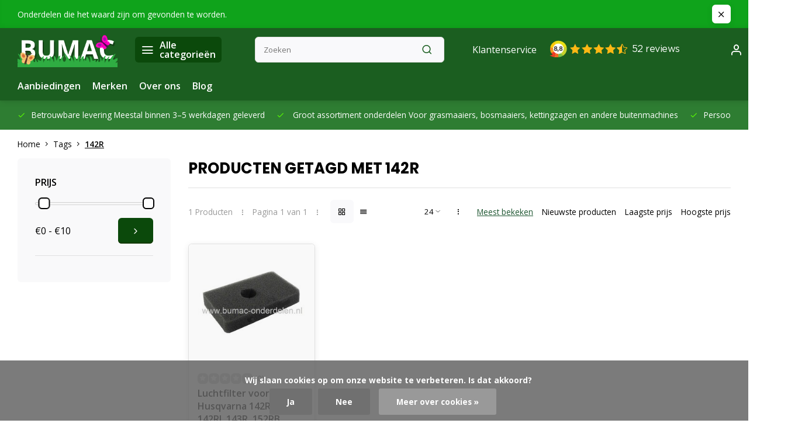

--- FILE ---
content_type: text/html;charset=utf-8
request_url: https://www.bumac-onderdelen.nl/tags/142r/
body_size: 28145
content:
<!DOCTYPE html><html lang="nl"><head><meta charset="utf-8"/><!-- [START] 'blocks/head.rain' --><!--

  (c) 2008-2026 Lightspeed Netherlands B.V.
  http://www.lightspeedhq.com
  Generated: 22-01-2026 @ 08:36:37

--><link rel="canonical" href="https://www.bumac-onderdelen.nl/tags/142r/"/><link rel="alternate" href="https://www.bumac-onderdelen.nl/index.rss" type="application/rss+xml" title="Nieuwe producten"/><link href="https://cdn.webshopapp.com/assets/cookielaw.css?2025-02-20" rel="stylesheet" type="text/css"/><meta name="robots" content="noodp,noydir"/><meta name="google-site-verification" content="4HMP3IerJfFMGWEUphRM5XC0OzRRZYh9_mYSubDAK64"/><meta property="og:url" content="https://www.bumac-onderdelen.nl/tags/142r/?source=facebook"/><meta property="og:site_name" content="Onderdelen in en om Huis en Tuin - Bevestigingsmaterialen en Aanhanger onderdelen "/><meta property="og:title" content="142R"/><meta property="og:description" content="Opzoek naar een onderdeel voor Grasmaaier - Zitmaaier - Frontmaaier -  Kettingzaag - Bosmaaier - Bladblazer of Veegmachine u vind het bij Bumac onderdelen Ontst"/><!--[if lt IE 9]><script src="https://cdn.webshopapp.com/assets/html5shiv.js?2025-02-20"></script><![endif]--><!-- [END] 'blocks/head.rain' --><meta http-equiv="X-UA-Compatible" content="IE=edge" /><title>142R - Onderdelen in en om Huis en Tuin - Bevestigingsmaterialen en Aanhanger onderdelen </title><meta name="description" content="Opzoek naar een onderdeel voor Grasmaaier - Zitmaaier - Frontmaaier -  Kettingzaag - Bosmaaier - Bladblazer of Veegmachine u vind het bij Bumac onderdelen Ontst"><meta name="keywords" content="142R, Onderdeel voor Grasmaaier, Zitmaaier, Frontmaaier, Bosmaaier, Kettingzaag, Motorzaag, Bladblazer, Veegmachine, Ontsteking, Carburateur, Luchtfilter, Oliefilter, Benzinefilter, Contactslot, Pakking, Lager, Maaimes, Mes, Kabel, Gaskabel, Koppelin"><meta name="MobileOptimized" content="320"><meta name="HandheldFriendly" content="true"><meta name="viewport" content="width=device-width, initial-scale=1, initial-scale=1, minimum-scale=1, maximum-scale=1, user-scalable=no"><meta name="author" content="https://www.webdinge.nl/"><link rel="preload" href="https://fonts.googleapis.com/css2?family=Poppins:wght@700&amp;family=Open+Sans:wght@400;600;700;800;900&display=swap" as="style"><link rel="preconnect" href="https://fonts.googleapis.com"><link rel="preconnect" href="https://fonts.gstatic.com" crossorigin><link rel="dns-prefetch" href="https://fonts.googleapis.com"><link rel="dns-prefetch" href="https://fonts.gstatic.com" crossorigin><link href='https://fonts.googleapis.com/css2?family=Poppins:wght@700&amp;family=Open+Sans:wght@400;600;700;800;900&display=swap' rel='stylesheet'><script>
    window.CT = {
        shopId: 14605,
      	currency: 'eur',
        b2b: 0,
        knowledgebank: {
            limit: 200,
            highlight: true,
            query: ''
        },
          product_search: {
          	enabled: 0
          }
    }
</script><link rel="preconnect" href="//cdn.webshopapp.com/" crossorigin><link rel="dns-prefetch" href="//cdn.webshopapp.com/"><link rel="preload" as="style" href="https://cdn.webshopapp.com/shops/14605/themes/176948/assets/department-v3-functions.css?20260115145605"><link rel="preload" as="style" href="https://cdn.webshopapp.com/shops/14605/themes/176948/assets/theme-department-v3.css?20260115145605"><link rel="preload" as="script" href="https://cdn.webshopapp.com/shops/14605/themes/176948/assets/department-v3-functions.js?20260115145605"><link rel="preload" as="script" href="https://cdn.webshopapp.com/shops/14605/themes/176948/assets/theme-department-v3.js?20260115145605"><link rel="preload" href="https://cdn.webshopapp.com/shops/14605/themes/176948/v/2700617/assets/slide1-mobile-image.png?20250820130318" as="image" media="(max-width: 752.99px)"><link rel="preload" href="https://cdn.webshopapp.com/shops/14605/themes/176948/v/2700615/assets/slide1-tablet-image.png?20250820130236" as="image" media="(min-width: 753px) and (max-width: 991.99px)"><link rel="preload" href="https://cdn.webshopapp.com/shops/14605/themes/176948/v/2700610/assets/slide1-image.png?20250820130201" as="image" media="(min-width: 992px)"><link rel="shortcut icon" href="https://cdn.webshopapp.com/shops/14605/themes/176948/v/2741949/assets/favicon.ico?20251023125230" type="image/x-icon" /><link rel="stylesheet" href="https://cdn.webshopapp.com/shops/14605/themes/176948/assets/department-v3-functions.css?20260115145605" /><link rel="stylesheet" href="https://cdn.webshopapp.com/shops/14605/themes/176948/assets/theme-department-v3.css?20260115145605" /><script src="https://cdn.webshopapp.com/shops/14605/themes/176948/assets/jquery-3-5-1-min.js?20260115145605"></script><script>window.WEBP_ENABLED = 0</script><script>
 window.lazySizesConfig = window.lazySizesConfig || {};
 window.lazySizesConfig.lazyClass = 'lazy';
 window.lazySizesConfig.customMedia = {
    '--small': '(max-width: 752.99px)', //mob
    '--medium': '(min-width: 753px) and (max-width: 991.99px)', // tab
    '--large': '(min-width: 992px)'
 };
 document.addEventListener('lazybeforeunveil', function(e){
    var bg = e.target.getAttribute('data-bg');
    if(bg){
        e.target.style.backgroundImage = 'url(' + bg + ')';
    }
 });
</script><script type="application/ld+json">
[
  {
    "@context": "https://schema.org/",
    "@type": "Organization",
    "url": "https://www.bumac-onderdelen.nl/",
    "name": "Bumac-Onderdelen: voor vragen per telefoon bereikbaar tot 18.00 uur van Ma t/m Zondag",
    "legalName": "Onderdelen in en om Huis en Tuin - Bevestigingsmaterialen en Aanhanger onderdelen ",
    "description": "Opzoek naar een onderdeel voor Grasmaaier - Zitmaaier - Frontmaaier -  Kettingzaag - Bosmaaier - Bladblazer of Veegmachine u vind het bij Bumac onderdelen Ontst",
    "logo": "https://cdn.webshopapp.com/shops/14605/themes/176948/v/2700577/assets/logo.png?20250820123800",
    "image": "https://cdn.webshopapp.com/shops/14605/themes/176948/v/2700610/assets/slide1-image.png?20250820130201",
    "contactPoint": {
      "@type": "ContactPoint",
      "contactType": "Customer service",
      "telephone": "+31 6 51019676"
    },
    "address": {
      "@type": "PostalAddress",
      "streetAddress": "Wijnkamp 49",
      "addressLocality": "Goor",
      "postalCode": "7471 CB",
      "addressCountry": "Nederland"
    }
      }
  ,
  {
  "@context": "https://schema.org",
  "@type": "BreadcrumbList",
    "itemListElement": [{
      "@type": "ListItem",
      "position": 1,
      "name": "Home",
      "item": "https://www.bumac-onderdelen.nl/"
    },        {
      "@type": "ListItem",
      "position": 2,
      "name": "Tags",
      "item": "https://www.bumac-onderdelen.nl/tags/"
    },         {
      "@type": "ListItem",
      "position": 3,
      "name": "142R",
      "item": "https://www.bumac-onderdelen.nl/tags/142r/"
    }         ]
  }
              ]
</script><style>.kiyoh-shop-snippets {	display: none !important;}</style></head><body><div class="main-container three-lines"><aside class="notbar" style="background:#0fa31b;color:#ffffff;"><div class="container flex flex-between flex-align-center"><p class="flex1">
        Onderdelen die het waard zijn om gevonden te worden.
          
    </p><i class="icon-x"></i></div></aside><header id="header"><div class="inner-head"><div class="header flex flex-align-center flex-between container"><div class="logo flex flex-align-center  rect "><a href="https://www.bumac-onderdelen.nl/" title="Onderdelen in en om Huis en Tuin - Bevestigingsmaterialen en Aanhanger onderdelen " ><img src="https://cdn.webshopapp.com/shops/14605/themes/176948/v/2701870/assets/mobile-logo.png?20250828170105" alt="Onderdelen in en om Huis en Tuin - Bevestigingsmaterialen en Aanhanger onderdelen "width="240" height="60"  class="visible-mobile visible-tablet" /><img src="https://cdn.webshopapp.com/shops/14605/themes/176948/v/2700577/assets/logo.png?20250820123800" alt="Onderdelen in en om Huis en Tuin - Bevestigingsmaterialen en Aanhanger onderdelen " width="240" height="60" class="visible-desktop"/></a><a class=" all-cats btn-hover open_side" data-mposition="left" data-menu="cat_menu" href="javascript:;"><i class="icon-menu"></i><span class="visible-desktop">Alle categorieën</span></a></div><div class="search search-desk flex1 visible-desktop"><form action="https://www.bumac-onderdelen.nl/search/" method="get"><div class="clearable-input flex"><input type="text" name="q" class="search-query" autocomplete="off" placeholder="Zoeken" value="" x-webkit-speech/><span class="clear-search" data-clear-input><i class="icon-x"></i>Wissen</span><button type="submit" class="btn"><i class="icon-search"></i></button></div></form><div class="autocomplete dropdown-menu" role="menu"><div class="products grid grid-3 container"></div><div class="notfound">Geen producten gevonden</div><div class="more container"><a class="btn btn1" href="#">Bekijk alle resultaten<span> (0)</span></a></div></div></div><div class="tools-wrap flex flex-align-center"><div class="settings visible-desktop"><div class="select-dropdown flex flex-align-center flex-between"><span data-toggle="dropdown" class="flex flex-column btn-hover">EUR</span><div class="dropdown-menu" role="menu"><a href="https://www.bumac-onderdelen.nl/session/currency/eur/" rel="nofollow" title="eur"><span>EUR</span></a><a href="https://www.bumac-onderdelen.nl/session/currency/chf/" rel="nofollow" title="chf"><span>CHF</span></a></div></div></div><div class="tool service visible-desktop"><a class="flex flex-align-center btn-hover" href="https://www.bumac-onderdelen.nl/service/">Klantenservice</a></div><div class="tool myacc"><a class="flex flex-align-center btn-hover open_side" href="javascript:;" data-menu="acc_login" data-mposition="right"><i class="icon-user"></i></a></div><div class="tool wishlist"><a class="flex flex-align-center btn-hover open_side" href="javascript:;" data-menu="acc_login" data-mposition="right"><i class="icon-heart"></i></a></div><div class="tool mini-cart"><a href="javascript:;" class="flex flex-column flex-align-center btn-hover open_side" data-menu="cart" data-mposition="right"><span class="i-wrap"><span class="ccnt">0</span><i class="icon-shopping-cart"></i></span></a></div></div></div><nav id="menu" class="nav list-inline menu_style1 visible-desktop"><div class="container"><ul class="menu list-inline"><li class="item"><a href="https://www.bumac-onderdelen.nl/collection/offers/" title="Aanbiedingen">Aanbiedingen</a></li><li class="item ext"><a href="https://www.bumac-onderdelen.nl/brands/" title="Merken">Merken</a></li><li class="item ext"><a href="https://www.bumac-onderdelen.nl/service/about/" title="Over ons">Over ons</a></li><li class="item ext"><a href="https://www.bumac-onderdelen.nl/blogs/buitenverhalen/" title="Bumac Buitenverhalen ">Blog</a></li></ul></div></nav></div><div class="search visible-mobile visible-tablet search-mob"><form action="https://www.bumac-onderdelen.nl/search/" method="get"><div class="clearable-input flex"><input type="text" name="q" class="search-query" autocomplete="off" placeholder="Zoeken" value="" x-webkit-speech/><span class="clear-search" data-clear-input><i class="icon-x"></i>Wissen</span><span class="btn"><i class="icon-search"></i></span></div></form><a class="flex flex-align-center btn-hover" href="https://www.bumac-onderdelen.nl/service/"><i class="icon-help-circle"></i></a><a href="javascript:;" title="Vergelijk producten" class="open_side compare-trigger  hidden-desktop" data-menu="compare" data-mposition="right"><i class="icon-sliders icon_w_text"></i><span class="comp-cnt">0</span></a></div></header><div id="top"><div class="top container flex flex-align-center flex-between"><div class="usp-car swiper normal carloop_1" 
         id="carousel1565380407" 
         data-sw-loop="true"         data-sw-auto="true"
      ><div class="swiper-wrapper"><div class="usp swiper-slide"><a href="https://www.bumac-onderdelen.nl/service/shipping-returns/" title="Betrouwbare levering "><i class=" icon-check icon_w_text"></i><span class="usp-text">
               Betrouwbare levering 
               <span class="usp-subtext">Meestal binnen 3–5 werkdagen geleverd</span></span></a></div><div class="usp swiper-slide"><i class=" icon-check icon_w_text"></i><span class="usp-text">
               Groot assortiment onderdelen 
               <span class="usp-subtext">Voor grasmaaiers, bosmaaiers, kettingzagen en andere buitenmachines</span></span></div><div class="usp swiper-slide"><a href="https://www.bumac-onderdelen.nl/service/" title="Persoonlijk advies van specialisten "><i class=" icon-check icon_w_text"></i><span class="usp-text">
               Persoonlijk advies van specialisten 
               <span class="usp-subtext">Twijfelt u? Wij helpen u met het juiste onderdeel voor uw machine</span></span></a></div><div class="usp swiper-slide"><a href="https://www.bumac-onderdelen.nl/service/payment-methods/" title="Veilig en eenvoudig betalen "><i class=" icon-check icon_w_text"></i><span class="usp-text">
               Veilig en eenvoudig betalen 
               <span class="usp-subtext">iDEAL, PayPal, Bancontact, KBC, creditcard en meer</span></span></a></div></div></div><div class="visible-desktop visible-tablet score-wrap-shadow"><div class="swipe__overlay swipe-module__overlay--end"></div></div></div></div><div class="page-container collection"><div class="container"><div class="breadcrumb-container flex flex-align-center flex-wrap"><a class="go-back hidden-desktop" href="javascript: history.go(-1)"><i class="icon-chevron-left icon_w_text"></i>Terug</a><a class="visible-desktop " href="https://www.bumac-onderdelen.nl/" title="Home">Home<i class="icon-chevron-right"></i></a><a href="https://www.bumac-onderdelen.nl/tags/" class="visible-desktop ">Tags<i class="icon-chevron-right"></i></a><a href="https://www.bumac-onderdelen.nl/tags/142r/" class="visible-desktop active">142R</a></div><div class="main-content with-sidebar flex"><aside class="mobile-menu-side" data-menu="filters"><div class="section-title flex flex-align-center flex-between visible-mobile"><span class="title flex1"><span class="added_title"></span>Filters</span><a class="close-btn" href="javascript:;" data-slide="close"><i class="icon-x"></i></a></div><div class="filters-aside with-contrast"><form action="https://www.bumac-onderdelen.nl/tags/142r/" method="get" id="filter_form"><input type="hidden" name="mode" value="grid" id="filter_form_mode_246636611" /><input type="hidden" name="limit" value="24" id="filter_form_limit_1869450472" /><input type="hidden" name="sort" value="popular" id="filter_form_sort_1580894735" /><input type="hidden" name="max" value="10" id="filter_form_max" /><input type="hidden" name="min" value="0" id="filter_form_min" /><div class="filters"><div class="filter dropdown pricing"><span class="title" >Prijs</span><ul class=" inner checkbox"><li class="filter-wrap flex flex-align-center flex-column"><div class="sidebar-filter"><div class="sidebar-filter-range"><div id="slider-handles" class="p-slider noUi-extended"></div></div><div class="flex flex-align-center flex-between"><span id="slider-step-value"></span><button type="submit" class="price-btn btn btn3"><i class="icon-chevron-right"></i></button></div></div></li></ul></div><a class="submit_filters btn btn1" href="javascript:;">View <span class="filter_count">1</span> results</a></div></form><div class="mob-filter-sub hidden-desktop"><a href="javascript:;" class="submit_filters">View <span class="filter_count">1</span> results</a></div></div></aside><div class="inner-content"><div class="collection-title"><h1 class="title">
                  Producten getagd met 142R
               </h1></div><div class="mob-tools flex flex-align-center flex-between hidden-desktop"><span class="mob-filters btn btn1 visible-mobile visible-tablet" data-menu="filters" data-mposition="left"><i class="icon_w_text icon-sliders"></i>Filters</span></div><div class="category-toolbar visible-desktop"><form action="https://www.bumac-onderdelen.nl/tags/142r/" method="get" id="filter_form_2" class="tools-wrap flex1 flex flex-align-center flex-between "><input type="hidden" name="mode" value="grid" id="filter_form_mode" /><div class="flex flex-align-center"><span class="col-c">1 Producten<i class="icon_w_text text_w_icon icon-more-vertical"></i>Pagina 1 van 1<i class="icon_w_text text_w_icon icon-more-vertical"></i></span><div class="view-box visible-desktop flex"><a href="https://www.bumac-onderdelen.nl/tags/142r/" class="active btn-hover"><i class="icon-grid"></i></a><a href="https://www.bumac-onderdelen.nl/tags/142r/?mode=list" ><i class="icon-align-justify"></i></a></div></div><div class="flex flex-align-center"><div class="view-count-box visible-desktop custom-select"><select name="limit" id="limit"><option value="4">4</option><option value="8">8</option><option value="12">12</option><option value="16">16</option><option value="20">20</option><option value="24" selected="selected">24</option><option value="48">48</option><option value="96">96</option></select></div><div class="sort-box flex flex-align-center"><i class="icon_w_text text_w_icon icon-more-vertical"></i><label class="active"><input type="radio" name="sort" value="popular" checked>
                  Meest bekeken
            		</label><label ><input type="radio" name="sort" value="newest" >
                  Nieuwste producten
            		</label><label ><input type="radio" name="sort" value="lowest" >
                  Laagste prijs
            		</label><label ><input type="radio" name="sort" value="highest" >
                  Hoogste prijs
            		</label></div></div></form></div><div class="products-area grid grid-4 "><div class="item is_grid flex flex-column   with-sec-image" data-handle="https://www.bumac-onderdelen.nl/luchtfilter-voor-husqvarna-142r-142rb-142rj-143r-1.html" data-vid="176543798" data-extrainfo="stockship" data-imgor="rect" data-specs="true" ><div class="item-image-container small rect"><a class="m-img greyed" href="https://www.bumac-onderdelen.nl/luchtfilter-voor-husqvarna-142r-142rb-142rj-143r-1.html" title="Luchtfilter voor Husqvarna 142R, 142RB, 142RJ, 143R, 152RB, 152RJ, 153R, Jonsered BP2052, GC2042, GC2052 Bosmaaiers, Trimmers Motorzeisen, Schuimfilters, Luchtfilters Spons, Husqvarna, Jonsered, Partner, McCulloch"><picture><img src="https://cdn.webshopapp.com/assets/blank.gif?2025-02-20" data-src="https://cdn.webshopapp.com/shops/14605/files/259742438/240x200x2/luchtfilter-voor-husqvarna-142r-142rb-142rj-143r-1.jpg" alt="Luchtfilter voor Husqvarna 142R, 142RB, 142RJ, 143R, 152RB, 152RJ, 153R, Jonsered BP2052, GC2042, GC2052 Bosmaaiers, Trimmers Motorzeisen, Schuimfilters, Luchtfilters Spons, Husqvarna, Jonsered, Partner, McCulloch" class="lazy" width=240 height=200 /></picture></a><div class="label flex"></div><div class="mob-wishlist"><a href="javascript:;" class="login_wishlist open_side btn-round small" title="Aan verlanglijst toevoegen" data-menu="acc_login" data-mposition="right"><i class="icon-heart"></i></a></div></div><div class="item-meta-container flex flex-column flex1"><div class="item-rating flex flex-align-center"><span class="star icon-star-full211 off"></span><span class="star icon-star-full211 off"></span><span class="star icon-star-full211 off"></span><span class="star icon-star-full211 off"></span><span class="star icon-star-full211 off"></span><span class="tot_revs"></span></div><a class="item-name" href="https://www.bumac-onderdelen.nl/luchtfilter-voor-husqvarna-142r-142rb-142rj-143r-1.html" title="Luchtfilter voor Husqvarna 142R, 142RB, 142RJ, 143R, 152RB, 152RJ, 153R, Jonsered BP2052, GC2042, GC2052 Bosmaaiers, Trimmers Motorzeisen, Schuimfilters, Luchtfilters Spons, Husqvarna, Jonsered, Partner, McCulloch">Luchtfilter voor Husqvarna 142R, 142RB, 142RJ, 143R, 152RB, 152RJ, 153R, Jonsered BP2052, GC2042, GC2052 Bosmaaiers, Trimmers Motorzeisen, Schuimfilters, Luchtfilters Spons, Husqvarna, Jonsered, Partner, McCulloch</a><div class="has_specs flex flex-column"></div><div class="product-overlay stockship "><div class="flex flex-column deliverytime" data-lowstock=""></div></div><div class="item-btn flex  has_qty flex-column"><div class="item-price-container flex flex-column"><span class="item-price"><span class="reg_p">
            €6,50</span></span></div><div class="action-btns flex flex-align-center"><div class="quantity-input"><div class="input-wrap"><input type="number" pattern="/d*" name="quantity" value="1" min="1"><div class="item-quantity-btns flex flex-column"><a href="javascript:;" data-way="up" class="up quantity-btn quantity-input-up"><i class="icon-plus"></i></a><a href="javascript:;" data-way="down" class="down quantity-btn quantity-input-down"><i class="icon-minus"></i></a></div></div></div><a href="https://www.bumac-onderdelen.nl/cart/add/176543798/" class="is_add_btn stay pb btn btn1 " title="Toevoegen aan winkelwagen"><i class="icon-shopping-cart"></i></a></div></div><div class="stock-del flex flex-between flex-align-center"></div></div></div></div><div class="toolbox-pagination flex-align-center flex"><ul class="pagination list-inline"><li  class="active"><a href="https://www.bumac-onderdelen.nl/tags/142r/" class="btn-hover  active">1</a></li></ul></div></div></div></div></div><footer id="footer" ><div class="footer-usps"><div class="container"><div class="flex flex-align-center"><div class="usp-car swiper normal carloop_1 is-start" id="carousel1988689110" 
           data-sw-loop="true"           data-sw-auto="true"
        ><div class="swiper-wrapper"><div class="usp swiper-slide"><a href="https://www.bumac-onderdelen.nl/service/shipping-returns/" title="Betrouwbare levering "><i class=" icon-check icon_w_text"></i><span class="usp-text">
                 Betrouwbare levering 
                 <span class="usp-subtext">Meestal binnen 3–5 werkdagen geleverd</span></span></a></div><div class="usp swiper-slide"><i class=" icon-check icon_w_text"></i><span class="usp-text">
                 Groot assortiment onderdelen 
                 <span class="usp-subtext">Voor grasmaaiers, bosmaaiers, kettingzagen en andere buitenmachines</span></span></div><div class="usp swiper-slide"><a href="https://www.bumac-onderdelen.nl/service/" title="Persoonlijk advies van specialisten "><i class=" icon-check icon_w_text"></i><span class="usp-text">
                 Persoonlijk advies van specialisten 
                 <span class="usp-subtext">Twijfelt u? Wij helpen u met het juiste onderdeel voor uw machine</span></span></a></div><div class="usp swiper-slide"><a href="https://www.bumac-onderdelen.nl/service/payment-methods/" title="Veilig en eenvoudig betalen "><i class=" icon-check icon_w_text"></i><span class="usp-text">
                 Veilig en eenvoudig betalen 
                 <span class="usp-subtext">iDEAL, PayPal, Bancontact, KBC, creditcard en meer</span></span></a></div></div><div class="swipe__overlay swipe-module__overlay--end"></div></div></div></div></div><div class="footer-columns"><div class="container flex flex-wrap"><div class="cust-service contact-links flex2 flex flex-column"><span class="title opening flex flex-align-center">Klantenservice<a href="https://www.bumac-onderdelen.nl/service/" title="Klantenservice"></a></span><div class="cust-col-wrap flex"><div class="flex1 flex flex-column"><div class="service-block flex flex-align-center"><i class="serv-icon icon-help-circle icon_w_text"></i><a href="https://www.bumac-onderdelen.nl/service/#faq" class="flex flex-align-center">Veelgestelde vragen</a></div><div class="service-block flex flex-align-center"><i class="serv-icon icon-phone icon_w_text"></i><a href="tel:+31 6 51019676">+31 6 51019676</a></div><div class="service-block flex flex-align-center"><i class="serv-icon icon-navigation icon_w_text"></i><a href="/cdn-cgi/l/email-protection#c4adaaa2ab84a6b1a9a5a7e9abaaa0a1b6a0a1a8a1aaeaaaa8"><span class="__cf_email__" data-cfemail="e58c8b838aa58790888486c88a8b818097818089808bcb8b89">[email&#160;protected]</span></a></div><div class="service-block flex flex-align-center"><i class="serv-icon icon-whatsapp icon_w_text"></i><a href="https://wa.me/+31651019676">+31651019676</a></div></div><div class="flex1 flex flex-column hidden-mobile"><a href="https://www.bumac-onderdelen.nl/service/shipping-returns/" title="Verzenden &amp; Retourneren">Verzenden &amp; Retourneren</a><a href="https://www.bumac-onderdelen.nl/service/" title="Veel gestelde vragen">Contact</a><a href="https://www.bumac-onderdelen.nl/service/payment-methods/" title="Betaalmethoden">Betaalmethoden</a><a href="https://www.bumac-onderdelen.nl/account/" title="Mijn account">Mijn account</a></div></div></div><div class="flex1 flex flex-column visible-mobile cust-service is-usefull"><span class="title  flex flex-between flex-align-center">Usefull links<i class="btn-hover icon-chevron-down hidden-desktop"></i></span><div class="flex1 flex flex-column toggle"><a href="https://www.bumac-onderdelen.nl/service/shipping-returns/" title="Verzenden &amp; Retourneren">Verzenden &amp; Retourneren</a><a href="https://www.bumac-onderdelen.nl/service/" title="Veel gestelde vragen">Contact</a><a href="https://www.bumac-onderdelen.nl/service/payment-methods/" title="Betaalmethoden">Betaalmethoden</a><a href="https://www.bumac-onderdelen.nl/account/" title="Mijn account">Mijn account</a></div></div><div class="info-links flex1 flex flex-column cust-service"><span class="title  flex flex-between flex-align-center">Informatie<i class="btn-hover icon-chevron-down  hidden-desktop"></i></span><div class="flex1 flex flex-column toggle"><a href="https://www.bumac-onderdelen.nl/service/about/" title="Over ons">Over ons</a><a href="https://www.bumac-onderdelen.nl/blogs/buitenverhalen/" title="Bumac Buitenverhalen ">Blog</a><a href="https://www.bumac-onderdelen.nl/brands/" title="Merken">Merken</a><a href="https://www.bumac-onderdelen.nl/catalog/" title="Categorieën">Categorieën</a></div></div><div class="footer-company cust-service flex1 flex flex-column"><span class="title  flex flex-between flex-align-center">Contactgegevens<i class="btn-hover icon-chevron-down  hidden-desktop"></i></span><div class="cust-col-wrap flex toggle"><div class="text addre flex flex-column"><span>Onderdelen in en om Huis en Tuin - Bevestigingsmaterialen en Aanhanger onderdelen </span><span>Wijnkamp 49</span><span>7471 CB, Goor</span><span>Nederland</span><span class="kvk">KVK nummer: 95614184</span><span class="kvk">Btw nummer: NL005165259B89</span></div></div></div></div></div><div class="footer-newsletter"><div class="container flex flex-align-center flex-between flex-wrap"><form id="form-newsletter" action="https://www.bumac-onderdelen.nl/account/newsletter/" method="post" class="flex flex-align-center flex2 flex-wrap"><span class="title">Acties &amp; onderdelen-updates in je mailbox.</span><input type="hidden" name="key" value="6407f61e5080470559dd0ca4588b6008" /><div class="flex flex-align-center"><input type="text" name="email" tabindex="2" placeholder="E-mail adres" class="form-control"/><button type="submit" class="btn btn1">Abonneer</button></div></form><div class="socials flex flex-align-center flex1 flex-wrap"><a href="https://www.instagram.com/bumaconderdelen/" class="btn-hover" target="_blank" rel="noopener"><i class=" icon-instagram"></i></a></div></div></div><div class="copyright"><div class="container flex flex-between flex-column"><div class="c-links flex flex-column"><div class="extra-links"><a title="Algemene voorwaarden" href="https://www.bumac-onderdelen.nl/service/general-terms-conditions/">Algemene voorwaarden</a><a title="Privacy Policy" href="https://www.bumac-onderdelen.nl/service/privacy-policy/">Privacy Policy</a><a title="Sitemap" href="https://www.bumac-onderdelen.nl/sitemap/">Sitemap</a></div><div class="theme-by">&#169; Onderdelen in en om Huis en Tuin - Bevestigingsmaterialen en Aanhanger onderdelen <span>- Theme made by <a rel="nofollow" style="color:#ff6000;!important" title="Webdinge.nl" href="https://www.webdinge.nl">Webdinge</a></span></div></div><div class="payments flex flex-align-center flex-wrap"><a href="https://www.bumac-onderdelen.nl/service/payment-methods/" title="Bank transfer" class="paym"><picture><img src="https://cdn.webshopapp.com/assets/blank.gif?2025-02-20" data-src="https://cdn.webshopapp.com/shops/14605/themes/176948/assets/p-banktransfer.png?20260115145605" alt="Bank transfer" width="40" height="28" class="lazy"/></picture></a></div></div></div></footer></div><div class="menu--overlay"></div><link rel="stylesheet" media="print" onload="this.media='all'; this.onload=null;" href="https://cdn.webshopapp.com/shops/14605/themes/176948/assets/jquery-fancybox-min.css?20260115145605"><link rel="stylesheet" media="print" onload="this.media='all'; this.onload=null;" href="https://cdn.webshopapp.com/shops/14605/themes/176948/assets/custom.css?20260115145605"><script data-cfasync="false" src="/cdn-cgi/scripts/5c5dd728/cloudflare-static/email-decode.min.js"></script><script src="https://cdn.webshopapp.com/shops/14605/themes/176948/assets/department-v3-functions.js?20260115145605" defer></script><script src="https://cdn.webshopapp.com/shops/14605/themes/176948/assets/theme-department-v3.js?20260115145605" defer></script><script src="https://cdn.webshopapp.com/shops/14605/themes/176948/assets/jquery-fancybox-min.js?20260115145605" defer></script><script src="https://cdn.webshopapp.com/shops/14605/themes/176948/assets/swiper-min.js?20260115145605" defer></script><script>
     var ajaxTranslations = {"Monday":"Maandag","Tuesday":"Dinsdag","Wednesday":"Woensdag","Thursday":"Donderdag","Friday":"Vrijdag","Saturday":"Zaterdag","Sunday":"Zondag","stock_text_backorder":"stock_text_backorder","VAT":"btw","Online and in-store prices may differ":"Prijzen online en in de winkel kunnen verschillen","Stock information is currently unavailable for this product. Please try again later.":"Er is op dit moment geen voorraadinformatie beschikbaar voor dit product. Probeer het later opnieuw.","Last updated":"Laatst bijgewerkt","Today at":"Vandaag om","Sold out":"Uitverkocht","Online":"Online","Away":"Away","Offline":"Offline","Open chat":"Open chat","Leave a message":"Leave a message","Available in":"Available in","Excl. VAT":"Excl. btw","Incl. VAT":"Incl. btw","Brands":"Merken","Popular products":"Populaire producten","Newest products":"Nieuwste producten","Products":"Producten","Free":"Gratis","Now opened":"Now opened","Visiting hours":"Openingstijden","View product":"Bekijk product","Show":"Toon","Hide":"Verbergen","Total":"Totaal","Add":"Toevoegen","Wishlist":"Verlanglijst","Information":"Informatie","Add to wishlist":"Aan verlanglijst toevoegen","Compare":"Vergelijk","Add to compare":"Toevoegen om te vergelijken","Items":"Artikelen","Related products":"Gerelateerde producten","Article number":"Artikelnummer","Brand":"Merk","Availability":"Beschikbaarheid","Delivery time":"Levertijd","In stock":"Op voorraad","Out of stock":"Niet op voorraad","Sale":"Sale","Quick shop":"Quick shop","Edit":"Bewerken","Checkout":"Bestellen","Unit price":"Stukprijs","Make a choice":"Maak een keuze","reviews":"reviews","Qty":"Aantal","More info":"Meer info","Continue shopping":"Ga verder met winkelen","This article has been added to your cart":"This article has been added to your cart","has been added to your shopping cart":"is toegevoegd aan uw winkelwagen","Delete":"Verwijderen","Reviews":"Reviews","Read more":"Lees meer","Read less":"Lees minder","Discount":"Korting","Save":"Opslaan","Description":"Beschrijving","Your cart is empty":"Uw winkelwagen is leeg","Year":"Jaar","Month":"Maand","Day":"Dag","Hour":"Hour","Minute":"Minute","Days":"Dagen","Hours":"Uur","Minutes":"Minuten","Seconds":"Seconden","Select":"Kiezen","Search":"Zoeken","Show more":"Toon meer","Show less":"Toon minder","Deal expired":"Actie verlopen","Open":"Open","Closed":"Gesloten","Next":"Volgende","Previous":"Vorige","View cart":"Bekijk winkelwagen","Live chat":"Live chat","":""},
    cust_serv_today = '10.00 - 13.00',
      	shop_locale = 'nl-NL',
      		searchUrl = 'https://www.bumac-onderdelen.nl/search/',
         compareUrl = 'https://www.bumac-onderdelen.nl/compare/',
            shopUrl = 'https://www.bumac-onderdelen.nl/',
shop_domains_assets = 'https://cdn.webshopapp.com/shops/14605/themes/176948/assets/', 
         dom_static = 'https://cdn.webshopapp.com/shops/014605/',
       second_image = '1',
        amt_reviews = true,
          shop_curr = '€',
          hide_curr = false,
          			b2b = '',
   headlines_height = 1080,
setting_hide_review_stars = '0',
   show_stock_level = '0',
             strict = '',
         img_greyed = '1',
     hide_brandname = '1',
            img_reg = '240x200',
            img_dim = 'x2',
         img_border = 'small rect',
     		wishlistUrl = 'https://www.bumac-onderdelen.nl/account/wishlist/',
        		account = false;
                var stockship_trans = "Only $ left"
                    </script><script>
   $(function(){
      customerService('10.00 - 13.00', '4')
   });
  </script><link rel="stylesheet" media="print" onload="this.onload=null;this.removeAttribute('media');" href="https://cdn.webshopapp.com/shops/14605/themes/176948/assets/nouislider-min.css?20260115145605"><script src="https://cdn.webshopapp.com/shops/14605/themes/176948/assets/nouislider-min.js?20260115145605" defer></script><script>
    $(function() {
        var sliders = document.getElementsByClassName('p-slider');
        var sliderValueElement = document.getElementById('slider-step-value');
        for ( var i = 0; i < sliders.length; i++ ) {
          noUiSlider.create(sliders[i], {
            start: [ 0, 10 ],
            format: wNumb({
              decimals:0,
              thousand: '',
              prefix: '€',
            }),
            range: {
                'min': [ 0 ],
                'max': [ 10 ]
            },
            tooltips: false,
         });
         sliders[i].noUiSlider.on('update', function( values, handle ) {
            var minVal = document.getElementById('filter_form_min');
            var maxVal = document.getElementById('filter_form_max');
            minVal.value = values[0].replace('€', '')
            maxVal.value = values[1].replace('€', '')
            sliderValueElement.innerHTML = values.join(' - ');
          });
        }
    });
  </script><aside class="mob-men-slide left_handed"><div data-menu="cat_menu"><div class="sideMenu"><div class="section-title flex flex-align-center flex-between"><span class="title flex1">Categorieën</span><a class="close-btn" href="javascript:;" data-slide="close"><i class="icon-x"></i></a></div><a href="https://www.bumac-onderdelen.nl/bumac-tuin-park-onderdelen/" title="Bumac Tuin &amp; Park | onderdelen" class="nav-item is-cat has-children flex flex-align-center flex-between">Bumac Tuin &amp; Park | onderdelen<i class="btn-hover icon-chevron-right" data-slide="forward"></i></a><div class="subsection section-content"><div class="section-title flex flex-align-center flex-between"><span class="title flex1">Bumac Tuin &amp; Park | onderdelen</span><a class="close-btn" href="javascript:;" data-slide="close"><i class="icon-x"></i></a></div><a href="#" data-slide="back" class="btn-hover go-back flex flex-align-center"><i class="icon-chevron-left icon_w_text"></i>Terug naar categorieën</a><a href="https://www.bumac-onderdelen.nl/bumac-tuin-park-onderdelen/pakking-afdichting-oliekeerring/" title="Pakking - Afdichting - Oliekeerring " class="nav-item is-cat has-children flex flex-align-center flex-between">
          Pakking - Afdichting - Oliekeerring <i class="btn-hover icon-chevron-right" data-slide="forward"></i></a><div class="subsection section-content"><div class="section-title flex flex-align-center flex-between"><span class="title flex1">Pakking - Afdichting - Oliekeerring </span><a class="close-btn" href="javascript:;" data-slide="close"><i class="icon-x"></i></a></div><a href="#" data-slide="back" class="btn-hover go-back flex flex-align-center"><i class="icon-chevron-left icon_w_text"></i>Terug naar bumac tuin &amp; park | onderdelen</a><a href="https://www.bumac-onderdelen.nl/bumac-tuin-park-onderdelen/pakking-afdichting-oliekeerring/briggs-and-stratton/" title="Briggs and Stratton" class="nav-item is-cat has-children flex flex-align-center flex-between">Briggs and Stratton
                                  <i class="btn-hover icon-chevron-right" data-slide="forward"></i></a><div class="subsection section-content"><div class="section-title flex flex-align-center flex-between"><span class="title flex1">Briggs and Stratton</span><a class="close-btn" href="javascript:;" data-slide="close"><i class="icon-x"></i></a></div><a href="#" data-slide="back" class="btn-hover go-back flex flex-align-center"><i class="icon-chevron-left icon_w_text"></i>Terug naar pakking - afdichting - oliekeerring </a><a href="https://www.bumac-onderdelen.nl/bumac-tuin-park-onderdelen/pakking-afdichting-oliekeerring/briggs-and-stratton/pakkingen-los-en-oliekeeringen/" title="Pakkingen Los en Oliekeeringen" class="nav-item is-cat   flex flex-align-center flex-between">Pakkingen Los en Oliekeeringen</a><a href="https://www.bumac-onderdelen.nl/bumac-tuin-park-onderdelen/pakking-afdichting-oliekeerring/briggs-and-stratton/pakkingsets/" title="Pakkingsets" class="nav-item is-cat   flex flex-align-center flex-between">Pakkingsets</a></div><a href="https://www.bumac-onderdelen.nl/bumac-tuin-park-onderdelen/pakking-afdichting-oliekeerring/honda/" title="Honda" class="nav-item is-cat has-children flex flex-align-center flex-between">Honda
                                  <i class="btn-hover icon-chevron-right" data-slide="forward"></i></a><div class="subsection section-content"><div class="section-title flex flex-align-center flex-between"><span class="title flex1">Honda</span><a class="close-btn" href="javascript:;" data-slide="close"><i class="icon-x"></i></a></div><a href="#" data-slide="back" class="btn-hover go-back flex flex-align-center"><i class="icon-chevron-left icon_w_text"></i>Terug naar pakking - afdichting - oliekeerring </a><a href="https://www.bumac-onderdelen.nl/bumac-tuin-park-onderdelen/pakking-afdichting-oliekeerring/honda/pakkingen-los-en-oliekeerringen/" title="Pakkingen Los en Oliekeerringen " class="nav-item is-cat   flex flex-align-center flex-between">Pakkingen Los en Oliekeerringen </a><a href="https://www.bumac-onderdelen.nl/bumac-tuin-park-onderdelen/pakking-afdichting-oliekeerring/honda/pakkingsets/" title="Pakkingsets" class="nav-item is-cat   flex flex-align-center flex-between">Pakkingsets</a></div><a href="https://www.bumac-onderdelen.nl/bumac-tuin-park-onderdelen/pakking-afdichting-oliekeerring/kawasaki/" title="Kawasaki" class="nav-item is-cat  flex flex-align-center flex-between">Kawasaki
                              </a><a href="https://www.bumac-onderdelen.nl/bumac-tuin-park-onderdelen/pakking-afdichting-oliekeerring/kohler/" title="Kohler" class="nav-item is-cat  flex flex-align-center flex-between">Kohler
                              </a><a href="https://www.bumac-onderdelen.nl/bumac-tuin-park-onderdelen/pakking-afdichting-oliekeerring/loncin/" title="Loncin" class="nav-item is-cat  flex flex-align-center flex-between">Loncin
                              </a><a href="https://www.bumac-onderdelen.nl/bumac-tuin-park-onderdelen/pakking-afdichting-oliekeerring/overig/" title="Overig" class="nav-item is-cat  flex flex-align-center flex-between">Overig
                              </a></div><a href="https://www.bumac-onderdelen.nl/bumac-tuin-park-onderdelen/machine-delen/" title="Machine delen " class="nav-item is-cat has-children flex flex-align-center flex-between">
          Machine delen <i class="btn-hover icon-chevron-right" data-slide="forward"></i></a><div class="subsection section-content"><div class="section-title flex flex-align-center flex-between"><span class="title flex1">Machine delen </span><a class="close-btn" href="javascript:;" data-slide="close"><i class="icon-x"></i></a></div><a href="#" data-slide="back" class="btn-hover go-back flex flex-align-center"><i class="icon-chevron-left icon_w_text"></i>Terug naar bumac tuin &amp; park | onderdelen</a><a href="https://www.bumac-onderdelen.nl/bumac-tuin-park-onderdelen/machine-delen/kabels/" title="Kabels" class="nav-item is-cat has-children flex flex-align-center flex-between">Kabels
                                  <i class="btn-hover icon-chevron-right" data-slide="forward"></i></a><div class="subsection section-content"><div class="section-title flex flex-align-center flex-between"><span class="title flex1">Kabels</span><a class="close-btn" href="javascript:;" data-slide="close"><i class="icon-x"></i></a></div><a href="#" data-slide="back" class="btn-hover go-back flex flex-align-center"><i class="icon-chevron-left icon_w_text"></i>Terug naar machine delen </a><a href="https://www.bumac-onderdelen.nl/bumac-tuin-park-onderdelen/machine-delen/kabels/chokekabels/" title="Chokekabels" class="nav-item is-cat   flex flex-align-center flex-between">Chokekabels</a><a href="https://www.bumac-onderdelen.nl/bumac-tuin-park-onderdelen/machine-delen/kabels/gaskabels/" title="Gaskabels" class="nav-item is-cat   flex flex-align-center flex-between">Gaskabels</a><a href="https://www.bumac-onderdelen.nl/bumac-tuin-park-onderdelen/machine-delen/kabels/koppelingskabels/" title="Koppelingskabels" class="nav-item is-cat  has-children flex flex-align-center flex-between">Koppelingskabels<i class="btn-hover icon-small-right" data-slide="forward"></i></a><a href="https://www.bumac-onderdelen.nl/bumac-tuin-park-onderdelen/machine-delen/kabels/maaidek-lift-kabels/" title="Maaidek Lift Kabels" class="nav-item is-cat   flex flex-align-center flex-between">Maaidek Lift Kabels</a><a href="https://www.bumac-onderdelen.nl/bumac-tuin-park-onderdelen/machine-delen/kabels/stuurkabels/" title="Stuurkabels" class="nav-item is-cat   flex flex-align-center flex-between">Stuurkabels</a><a href="https://www.bumac-onderdelen.nl/bumac-tuin-park-onderdelen/machine-delen/kabels/motorremkabels-motorstopkabels/" title="Motorremkabels / Motorstopkabels" class="nav-item is-cat   flex flex-align-center flex-between">Motorremkabels / Motorstopkabels</a><a href="https://www.bumac-onderdelen.nl/bumac-tuin-park-onderdelen/machine-delen/kabels/overig-universeel/" title="Overig - Universeel" class="nav-item is-cat   flex flex-align-center flex-between">Overig - Universeel</a><a href="https://www.bumac-onderdelen.nl/bumac-tuin-park-onderdelen/machine-delen/kabels/kabels-toebehoren/" title="Kabels Toebehoren" class="nav-item is-cat   flex flex-align-center flex-between">Kabels Toebehoren</a></div><a href="https://www.bumac-onderdelen.nl/bumac-tuin-park-onderdelen/machine-delen/knoppen-hendels-pedalen-handvatten/" title="Knoppen - Hendels - Pedalen - Handvatten" class="nav-item is-cat  flex flex-align-center flex-between">Knoppen - Hendels - Pedalen - Handvatten
                              </a><a href="https://www.bumac-onderdelen.nl/bumac-tuin-park-onderdelen/machine-delen/pto-elektrische-maaimes-koppelingen/" title="Pto - Elektrische Maaimes Koppelingen" class="nav-item is-cat  flex flex-align-center flex-between">Pto - Elektrische Maaimes Koppelingen
                              </a><a href="https://www.bumac-onderdelen.nl/bumac-tuin-park-onderdelen/machine-delen/stuurinrichting-onderdelen/" title="Stuurinrichting Onderdelen" class="nav-item is-cat has-children flex flex-align-center flex-between">Stuurinrichting Onderdelen
                                  <i class="btn-hover icon-chevron-right" data-slide="forward"></i></a><div class="subsection section-content"><div class="section-title flex flex-align-center flex-between"><span class="title flex1">Stuurinrichting Onderdelen</span><a class="close-btn" href="javascript:;" data-slide="close"><i class="icon-x"></i></a></div><a href="#" data-slide="back" class="btn-hover go-back flex flex-align-center"><i class="icon-chevron-left icon_w_text"></i>Terug naar machine delen </a><a href="https://www.bumac-onderdelen.nl/bumac-tuin-park-onderdelen/machine-delen/stuurinrichting-onderdelen/alko-en-brill/" title="Alko en Brill" class="nav-item is-cat   flex flex-align-center flex-between">Alko en Brill</a><a href="https://www.bumac-onderdelen.nl/bumac-tuin-park-onderdelen/machine-delen/stuurinrichting-onderdelen/stiga-castelgarden-mountfield-alpina/" title="Stiga - Castelgarden - Mountfield - Alpina" class="nav-item is-cat   flex flex-align-center flex-between">Stiga - Castelgarden - Mountfield - Alpina</a><a href="https://www.bumac-onderdelen.nl/bumac-tuin-park-onderdelen/machine-delen/stuurinrichting-onderdelen/husqvarna-jonsered-partner-craftsman-mc-culloch-la/" title="Husqvarna - Jonsered - Partner - Craftsman - Mc Culloch - Lazer - AYP - Wizard - Yardpro" class="nav-item is-cat   flex flex-align-center flex-between">Husqvarna - Jonsered - Partner - Craftsman - Mc Culloch - Lazer - AYP - Wizard - Yardpro</a><a href="https://www.bumac-onderdelen.nl/bumac-tuin-park-onderdelen/machine-delen/stuurinrichting-onderdelen/mtd-bolens-yardman-white-wolf-cub-cadet/" title="MTD - Bolens - Yardman - White - Wolf - Cub Cadet" class="nav-item is-cat   flex flex-align-center flex-between">MTD - Bolens - Yardman - White - Wolf - Cub Cadet</a><a href="https://www.bumac-onderdelen.nl/bumac-tuin-park-onderdelen/machine-delen/stuurinrichting-onderdelen/overige-merken/" title="Overige Merken" class="nav-item is-cat   flex flex-align-center flex-between">Overige Merken</a></div><a href="https://www.bumac-onderdelen.nl/bumac-tuin-park-onderdelen/machine-delen/trek-en-druk-veren/" title="Trek en Druk Veren" class="nav-item is-cat has-children flex flex-align-center flex-between">Trek en Druk Veren
                                  <i class="btn-hover icon-chevron-right" data-slide="forward"></i></a><div class="subsection section-content"><div class="section-title flex flex-align-center flex-between"><span class="title flex1">Trek en Druk Veren</span><a class="close-btn" href="javascript:;" data-slide="close"><i class="icon-x"></i></a></div><a href="#" data-slide="back" class="btn-hover go-back flex flex-align-center"><i class="icon-chevron-left icon_w_text"></i>Terug naar machine delen </a><a href="https://www.bumac-onderdelen.nl/bumac-tuin-park-onderdelen/machine-delen/trek-en-druk-veren/castelgarden-stiga-mountfield-alpina-dino/" title="Castelgarden - Stiga - Mountfield - Alpina - Dino" class="nav-item is-cat   flex flex-align-center flex-between">Castelgarden - Stiga - Mountfield - Alpina - Dino</a><a href="https://www.bumac-onderdelen.nl/bumac-tuin-park-onderdelen/machine-delen/trek-en-druk-veren/mtd-cub-cadet-bolens-wolf-white-yardman/" title="MTD - Cub Cadet - Bolens - Wolf - White - Yardman" class="nav-item is-cat   flex flex-align-center flex-between">MTD - Cub Cadet - Bolens - Wolf - White - Yardman</a><a href="https://www.bumac-onderdelen.nl/bumac-tuin-park-onderdelen/machine-delen/trek-en-druk-veren/overige-merken/" title="Overige Merken" class="nav-item is-cat   flex flex-align-center flex-between">Overige Merken</a></div><a href="https://www.bumac-onderdelen.nl/bumac-tuin-park-onderdelen/machine-delen/lagers-en-bussen/" title="Lagers en Bussen" class="nav-item is-cat has-children flex flex-align-center flex-between">Lagers en Bussen
                                  <i class="btn-hover icon-chevron-right" data-slide="forward"></i></a><div class="subsection section-content"><div class="section-title flex flex-align-center flex-between"><span class="title flex1">Lagers en Bussen</span><a class="close-btn" href="javascript:;" data-slide="close"><i class="icon-x"></i></a></div><a href="#" data-slide="back" class="btn-hover go-back flex flex-align-center"><i class="icon-chevron-left icon_w_text"></i>Terug naar machine delen </a><a href="https://www.bumac-onderdelen.nl/bumac-tuin-park-onderdelen/machine-delen/lagers-en-bussen/bussen-en-glijlagers/" title="Bussen en Glijlagers " class="nav-item is-cat  has-children flex flex-align-center flex-between">Bussen en Glijlagers <i class="btn-hover icon-small-right" data-slide="forward"></i></a><a href="https://www.bumac-onderdelen.nl/bumac-tuin-park-onderdelen/machine-delen/lagers-en-bussen/kogellagers-metrisch/" title="Kogellagers Metrisch" class="nav-item is-cat   flex flex-align-center flex-between">Kogellagers Metrisch</a><a href="https://www.bumac-onderdelen.nl/bumac-tuin-park-onderdelen/machine-delen/lagers-en-bussen/flenslagers/" title="Flenslagers" class="nav-item is-cat   flex flex-align-center flex-between">Flenslagers</a><a href="https://www.bumac-onderdelen.nl/bumac-tuin-park-onderdelen/machine-delen/lagers-en-bussen/overige-lagers-en-krukaslagers/" title="Overige Lagers en Krukaslagers " class="nav-item is-cat   flex flex-align-center flex-between">Overige Lagers en Krukaslagers </a><a href="https://www.bumac-onderdelen.nl/bumac-tuin-park-onderdelen/machine-delen/lagers-en-bussen/stalen-kogels/" title="Stalen Kogels" class="nav-item is-cat   flex flex-align-center flex-between">Stalen Kogels</a></div><a href="https://www.bumac-onderdelen.nl/bumac-tuin-park-onderdelen/machine-delen/aandrijf-tandwielen-kettingen-rondsels-pallen-fric/" title="Aandrijf Tandwielen - Kettingen - Rondsels - Pallen - Frictieschijf " class="nav-item is-cat  flex flex-align-center flex-between">Aandrijf Tandwielen - Kettingen - Rondsels - Pallen - Frictieschijf 
                              </a><a href="https://www.bumac-onderdelen.nl/bumac-tuin-park-onderdelen/machine-delen/remdelen-remblokken-remschijven-remsteunen-remstan/" title="Remdelen, Remblokken, Remschijven, Remsteunen, Remstangen" class="nav-item is-cat  flex flex-align-center flex-between">Remdelen, Remblokken, Remschijven, Remsteunen, Remstangen
                              </a><a href="https://www.bumac-onderdelen.nl/bumac-tuin-park-onderdelen/machine-delen/kappen-kleppen-grill/" title="Kappen - Kleppen - Grill" class="nav-item is-cat  flex flex-align-center flex-between">Kappen - Kleppen - Grill
                              </a><a href="https://www.bumac-onderdelen.nl/bumac-tuin-park-onderdelen/machine-delen/trillingsdempers-motorrubbers-vibratiedempers-opha/" title="Trillingsdempers - Motorrubbers - Vibratiedempers - Ophangrubbers - Motorsteun" class="nav-item is-cat has-children flex flex-align-center flex-between">Trillingsdempers - Motorrubbers - Vibratiedempers - Ophangrubbers - Motorsteun
                                  <i class="btn-hover icon-chevron-right" data-slide="forward"></i></a><div class="subsection section-content"><div class="section-title flex flex-align-center flex-between"><span class="title flex1">Trillingsdempers - Motorrubbers - Vibratiedempers - Ophangrubbers - Motorsteun</span><a class="close-btn" href="javascript:;" data-slide="close"><i class="icon-x"></i></a></div><a href="#" data-slide="back" class="btn-hover go-back flex flex-align-center"><i class="icon-chevron-left icon_w_text"></i>Terug naar machine delen </a><a href="https://www.bumac-onderdelen.nl/bumac-tuin-park-onderdelen/machine-delen/trillingsdempers-motorrubbers-vibratiedempers-opha/per-merk/" title="Per Merk" class="nav-item is-cat   flex flex-align-center flex-between">Per Merk</a><a href="https://www.bumac-onderdelen.nl/bumac-tuin-park-onderdelen/machine-delen/trillingsdempers-motorrubbers-vibratiedempers-opha/universeel-type-a/" title="Universeel Type-A" class="nav-item is-cat   flex flex-align-center flex-between">Universeel Type-A</a><a href="https://www.bumac-onderdelen.nl/bumac-tuin-park-onderdelen/machine-delen/trillingsdempers-motorrubbers-vibratiedempers-opha/universeel-type-b/" title="Universeel Type-B" class="nav-item is-cat   flex flex-align-center flex-between">Universeel Type-B</a><a href="https://www.bumac-onderdelen.nl/bumac-tuin-park-onderdelen/machine-delen/trillingsdempers-motorrubbers-vibratiedempers-opha/universeel-type-c/" title="Universeel Type-C" class="nav-item is-cat   flex flex-align-center flex-between">Universeel Type-C</a><a href="https://www.bumac-onderdelen.nl/bumac-tuin-park-onderdelen/machine-delen/trillingsdempers-motorrubbers-vibratiedempers-opha/universeel-type-d/" title="Universeel Type-D" class="nav-item is-cat   flex flex-align-center flex-between">Universeel Type-D</a></div><a href="https://www.bumac-onderdelen.nl/bumac-tuin-park-onderdelen/machine-delen/trekhaken-trekhaakkogels-kogelkoppelingen/" title="Trekhaken - Trekhaakkogels - Kogelkoppelingen" class="nav-item is-cat  flex flex-align-center flex-between">Trekhaken - Trekhaakkogels - Kogelkoppelingen
                              </a><a href="https://www.bumac-onderdelen.nl/bumac-tuin-park-onderdelen/machine-delen/overig/" title="Overig" class="nav-item is-cat  flex flex-align-center flex-between">Overig
                              </a></div><a href="https://www.bumac-onderdelen.nl/bumac-tuin-park-onderdelen/maaidekken-en-onderdelen/" title="Maaidekken en onderdelen " class="nav-item is-cat has-children flex flex-align-center flex-between">
          Maaidekken en onderdelen <i class="btn-hover icon-chevron-right" data-slide="forward"></i></a><div class="subsection section-content"><div class="section-title flex flex-align-center flex-between"><span class="title flex1">Maaidekken en onderdelen </span><a class="close-btn" href="javascript:;" data-slide="close"><i class="icon-x"></i></a></div><a href="#" data-slide="back" class="btn-hover go-back flex flex-align-center"><i class="icon-chevron-left icon_w_text"></i>Terug naar bumac tuin &amp; park | onderdelen</a><a href="https://www.bumac-onderdelen.nl/bumac-tuin-park-onderdelen/maaidekken-en-onderdelen/messen-en-veren/" title="Messen en Veren" class="nav-item is-cat has-children flex flex-align-center flex-between">Messen en Veren
                                  <i class="btn-hover icon-chevron-right" data-slide="forward"></i></a><div class="subsection section-content"><div class="section-title flex flex-align-center flex-between"><span class="title flex1">Messen en Veren</span><a class="close-btn" href="javascript:;" data-slide="close"><i class="icon-x"></i></a></div><a href="#" data-slide="back" class="btn-hover go-back flex flex-align-center"><i class="icon-chevron-left icon_w_text"></i>Terug naar maaidekken en onderdelen </a><a href="https://www.bumac-onderdelen.nl/bumac-tuin-park-onderdelen/maaidekken-en-onderdelen/messen-en-veren/maaimessen-voor-grasmaaiers/" title="Maaimessen voor Grasmaaiers" class="nav-item is-cat  has-children flex flex-align-center flex-between">Maaimessen voor Grasmaaiers<i class="btn-hover icon-small-right" data-slide="forward"></i></a><a href="https://www.bumac-onderdelen.nl/bumac-tuin-park-onderdelen/maaidekken-en-onderdelen/messen-en-veren/overige-messen-en-veren/" title="Overige Messen en Veren" class="nav-item is-cat   flex flex-align-center flex-between">Overige Messen en Veren</a></div><a href="https://www.bumac-onderdelen.nl/bumac-tuin-park-onderdelen/maaidekken-en-onderdelen/mesas-lagerhuis-meshouders/" title="Mesas - Lagerhuis - Meshouders" class="nav-item is-cat has-children flex flex-align-center flex-between">Mesas - Lagerhuis - Meshouders
                                  <i class="btn-hover icon-chevron-right" data-slide="forward"></i></a><div class="subsection section-content"><div class="section-title flex flex-align-center flex-between"><span class="title flex1">Mesas - Lagerhuis - Meshouders</span><a class="close-btn" href="javascript:;" data-slide="close"><i class="icon-x"></i></a></div><a href="#" data-slide="back" class="btn-hover go-back flex flex-align-center"><i class="icon-chevron-left icon_w_text"></i>Terug naar maaidekken en onderdelen </a><a href="https://www.bumac-onderdelen.nl/bumac-tuin-park-onderdelen/maaidekken-en-onderdelen/mesas-lagerhuis-meshouders/meshouders-en-breekpennen/" title="Meshouders en Breekpennen" class="nav-item is-cat  has-children flex flex-align-center flex-between">Meshouders en Breekpennen<i class="btn-hover icon-small-right" data-slide="forward"></i></a><a href="https://www.bumac-onderdelen.nl/bumac-tuin-park-onderdelen/maaidekken-en-onderdelen/mesas-lagerhuis-meshouders/mesas-lagerhuis-onderdelen/" title="Mesas - Lagerhuis Onderdelen" class="nav-item is-cat  has-children flex flex-align-center flex-between">Mesas - Lagerhuis Onderdelen<i class="btn-hover icon-small-right" data-slide="forward"></i></a><a href="https://www.bumac-onderdelen.nl/bumac-tuin-park-onderdelen/maaidekken-en-onderdelen/mesas-lagerhuis-meshouders/mesas-met-huis-en-lagers-compleet/" title="Mesas met Huis en Lagers Compleet." class="nav-item is-cat  has-children flex flex-align-center flex-between">Mesas met Huis en Lagers Compleet.<i class="btn-hover icon-small-right" data-slide="forward"></i></a></div><a href="https://www.bumac-onderdelen.nl/bumac-tuin-park-onderdelen/maaidekken-en-onderdelen/maaidekken-voor-zitmaaier-frontmaaier/" title="Maaidekken voor Zitmaaier - Frontmaaier " class="nav-item is-cat  flex flex-align-center flex-between">Maaidekken voor Zitmaaier - Frontmaaier 
                              </a><a href="https://www.bumac-onderdelen.nl/bumac-tuin-park-onderdelen/maaidekken-en-onderdelen/deflectors-mulchpluggen-en-vangzakken/" title="Deflectors - Mulchpluggen en Vangzakken" class="nav-item is-cat  flex flex-align-center flex-between">Deflectors - Mulchpluggen en Vangzakken
                              </a><a href="https://www.bumac-onderdelen.nl/bumac-tuin-park-onderdelen/maaidekken-en-onderdelen/maaihoogte-instellingsdelen/" title="Maaihoogte Instellingsdelen" class="nav-item is-cat  flex flex-align-center flex-between">Maaihoogte Instellingsdelen
                              </a><a href="https://www.bumac-onderdelen.nl/bumac-tuin-park-onderdelen/maaidekken-en-onderdelen/overig/" title="Overig" class="nav-item is-cat  flex flex-align-center flex-between">Overig
                              </a></div><a href="https://www.bumac-onderdelen.nl/bumac-tuin-park-onderdelen/v-snaren-poulys-en-tandriemen/" title="V-snaren - Pouly&#039;s en Tandriemen " class="nav-item is-cat has-children flex flex-align-center flex-between">
          V-snaren - Pouly&#039;s en Tandriemen <i class="btn-hover icon-chevron-right" data-slide="forward"></i></a><div class="subsection section-content"><div class="section-title flex flex-align-center flex-between"><span class="title flex1">V-snaren - Pouly&#039;s en Tandriemen </span><a class="close-btn" href="javascript:;" data-slide="close"><i class="icon-x"></i></a></div><a href="#" data-slide="back" class="btn-hover go-back flex flex-align-center"><i class="icon-chevron-left icon_w_text"></i>Terug naar bumac tuin &amp; park | onderdelen</a><a href="https://www.bumac-onderdelen.nl/bumac-tuin-park-onderdelen/v-snaren-poulys-en-tandriemen/aandrijfpoelies-en-riemschijven/" title="Aandrijfpoelies en Riemschijven" class="nav-item is-cat has-children flex flex-align-center flex-between">Aandrijfpoelies en Riemschijven
                                  <i class="btn-hover icon-chevron-right" data-slide="forward"></i></a><div class="subsection section-content"><div class="section-title flex flex-align-center flex-between"><span class="title flex1">Aandrijfpoelies en Riemschijven</span><a class="close-btn" href="javascript:;" data-slide="close"><i class="icon-x"></i></a></div><a href="#" data-slide="back" class="btn-hover go-back flex flex-align-center"><i class="icon-chevron-left icon_w_text"></i>Terug naar v-snaren - pouly&#039;s en tandriemen </a><a href="https://www.bumac-onderdelen.nl/bumac-tuin-park-onderdelen/v-snaren-poulys-en-tandriemen/aandrijfpoelies-en-riemschijven/alko-brill-solo/" title="Alko - Brill - Solo " class="nav-item is-cat   flex flex-align-center flex-between">Alko - Brill - Solo </a><a href="https://www.bumac-onderdelen.nl/bumac-tuin-park-onderdelen/v-snaren-poulys-en-tandriemen/aandrijfpoelies-en-riemschijven/castelgarden-stiga-honda-mountfield-alpina/" title="CastelGarden - Stiga - Honda - Mountfield - Alpina " class="nav-item is-cat   flex flex-align-center flex-between">CastelGarden - Stiga - Honda - Mountfield - Alpina </a><a href="https://www.bumac-onderdelen.nl/bumac-tuin-park-onderdelen/v-snaren-poulys-en-tandriemen/aandrijfpoelies-en-riemschijven/husqvarna-jonsered-partner-mc-culloch-lazer-ayp-wi/" title="Husqvarna - Jonsered - Partner - Mc Culloch - Lazer - AYP - Wizard " class="nav-item is-cat   flex flex-align-center flex-between">Husqvarna - Jonsered - Partner - Mc Culloch - Lazer - AYP - Wizard </a><a href="https://www.bumac-onderdelen.nl/bumac-tuin-park-onderdelen/v-snaren-poulys-en-tandriemen/aandrijfpoelies-en-riemschijven/john-deere-sabo/" title="John Deere - Sabo " class="nav-item is-cat   flex flex-align-center flex-between">John Deere - Sabo </a><a href="https://www.bumac-onderdelen.nl/bumac-tuin-park-onderdelen/v-snaren-poulys-en-tandriemen/aandrijfpoelies-en-riemschijven/mtd-wolf-yard-man-cub-cadet-white/" title="MTD - Wolf - Yard Man - Cub Cadet - White" class="nav-item is-cat   flex flex-align-center flex-between">MTD - Wolf - Yard Man - Cub Cadet - White</a><a href="https://www.bumac-onderdelen.nl/bumac-tuin-park-onderdelen/v-snaren-poulys-en-tandriemen/aandrijfpoelies-en-riemschijven/toro-hayter/" title="Toro - Hayter " class="nav-item is-cat   flex flex-align-center flex-between">Toro - Hayter </a><a href="https://www.bumac-onderdelen.nl/bumac-tuin-park-onderdelen/v-snaren-poulys-en-tandriemen/aandrijfpoelies-en-riemschijven/overige-merken/" title="Overige Merken" class="nav-item is-cat   flex flex-align-center flex-between">Overige Merken</a></div><a href="https://www.bumac-onderdelen.nl/bumac-tuin-park-onderdelen/v-snaren-poulys-en-tandriemen/aandrijfriemen-profiel-lengte/" title="Aandrijfriemen – Profiel &amp; Lengte" class="nav-item is-cat has-children flex flex-align-center flex-between">Aandrijfriemen – Profiel &amp; Lengte
                                  <i class="btn-hover icon-chevron-right" data-slide="forward"></i></a><div class="subsection section-content"><div class="section-title flex flex-align-center flex-between"><span class="title flex1">Aandrijfriemen – Profiel &amp; Lengte</span><a class="close-btn" href="javascript:;" data-slide="close"><i class="icon-x"></i></a></div><a href="#" data-slide="back" class="btn-hover go-back flex flex-align-center"><i class="icon-chevron-left icon_w_text"></i>Terug naar v-snaren - pouly&#039;s en tandriemen </a><a href="https://www.bumac-onderdelen.nl/bumac-tuin-park-onderdelen/v-snaren-poulys-en-tandriemen/aandrijfriemen-profiel-lengte/a-profiel/" title="A-profiel" class="nav-item is-cat  has-children flex flex-align-center flex-between">A-profiel<i class="btn-hover icon-small-right" data-slide="forward"></i></a><a href="https://www.bumac-onderdelen.nl/bumac-tuin-park-onderdelen/v-snaren-poulys-en-tandriemen/aandrijfriemen-profiel-lengte/b-profiel/" title="B-profiel" class="nav-item is-cat  has-children flex flex-align-center flex-between">B-profiel<i class="btn-hover icon-small-right" data-slide="forward"></i></a><a href="https://www.bumac-onderdelen.nl/bumac-tuin-park-onderdelen/v-snaren-poulys-en-tandriemen/aandrijfriemen-profiel-lengte/3l-profiel/" title="3L-profiel" class="nav-item is-cat  has-children flex flex-align-center flex-between">3L-profiel<i class="btn-hover icon-small-right" data-slide="forward"></i></a><a href="https://www.bumac-onderdelen.nl/bumac-tuin-park-onderdelen/v-snaren-poulys-en-tandriemen/aandrijfriemen-profiel-lengte/4l-profiel/" title="4L-profiel" class="nav-item is-cat  has-children flex flex-align-center flex-between">4L-profiel<i class="btn-hover icon-small-right" data-slide="forward"></i></a><a href="https://www.bumac-onderdelen.nl/bumac-tuin-park-onderdelen/v-snaren-poulys-en-tandriemen/aandrijfriemen-profiel-lengte/5l-profiel/" title="5L-profiel" class="nav-item is-cat  has-children flex flex-align-center flex-between">5L-profiel<i class="btn-hover icon-small-right" data-slide="forward"></i></a><a href="https://www.bumac-onderdelen.nl/bumac-tuin-park-onderdelen/v-snaren-poulys-en-tandriemen/aandrijfriemen-profiel-lengte/z-zx-profiel/" title="Z / ZX-profiel" class="nav-item is-cat  has-children flex flex-align-center flex-between">Z / ZX-profiel<i class="btn-hover icon-small-right" data-slide="forward"></i></a><a href="https://www.bumac-onderdelen.nl/bumac-tuin-park-onderdelen/v-snaren-poulys-en-tandriemen/aandrijfriemen-profiel-lengte/hex-variomatic/" title="Hex / Variomatic" class="nav-item is-cat  has-children flex flex-align-center flex-between">Hex / Variomatic<i class="btn-hover icon-small-right" data-slide="forward"></i></a></div><a href="https://www.bumac-onderdelen.nl/bumac-tuin-park-onderdelen/v-snaren-poulys-en-tandriemen/v-snaren/" title="V-Snaren" class="nav-item is-cat has-children flex flex-align-center flex-between">V-Snaren
                                  <i class="btn-hover icon-chevron-right" data-slide="forward"></i></a><div class="subsection section-content"><div class="section-title flex flex-align-center flex-between"><span class="title flex1">V-Snaren</span><a class="close-btn" href="javascript:;" data-slide="close"><i class="icon-x"></i></a></div><a href="#" data-slide="back" class="btn-hover go-back flex flex-align-center"><i class="icon-chevron-left icon_w_text"></i>Terug naar v-snaren - pouly&#039;s en tandriemen </a><a href="https://www.bumac-onderdelen.nl/bumac-tuin-park-onderdelen/v-snaren-poulys-en-tandriemen/v-snaren/alko-en-brill/" title="Alko en Brill" class="nav-item is-cat   flex flex-align-center flex-between">Alko en Brill</a><a href="https://www.bumac-onderdelen.nl/bumac-tuin-park-onderdelen/v-snaren-poulys-en-tandriemen/v-snaren/ariens-gravely-snapper-simplicity/" title="Ariens - Gravely - Snapper - Simplicity" class="nav-item is-cat   flex flex-align-center flex-between">Ariens - Gravely - Snapper - Simplicity</a><a href="https://www.bumac-onderdelen.nl/bumac-tuin-park-onderdelen/v-snaren-poulys-en-tandriemen/v-snaren/stiga-castelgarden-mountfield-gtm-maestro/" title="Stiga - Castelgarden - Mountfield - GTM - Maestro" class="nav-item is-cat  has-children flex flex-align-center flex-between">Stiga - Castelgarden - Mountfield - GTM - Maestro<i class="btn-hover icon-small-right" data-slide="forward"></i></a><a href="https://www.bumac-onderdelen.nl/bumac-tuin-park-onderdelen/v-snaren-poulys-en-tandriemen/v-snaren/husqvarna-jonsered-partner-mc-culloch-flymo-lazer/" title="Husqvarna - Jonsered - Partner - Mc Culloch - Flymo - Lazer - Wizard - AYP " class="nav-item is-cat  has-children flex flex-align-center flex-between">Husqvarna - Jonsered - Partner - Mc Culloch - Flymo - Lazer - Wizard - AYP <i class="btn-hover icon-small-right" data-slide="forward"></i></a><a href="https://www.bumac-onderdelen.nl/bumac-tuin-park-onderdelen/v-snaren-poulys-en-tandriemen/v-snaren/honda/" title="Honda" class="nav-item is-cat  has-children flex flex-align-center flex-between">Honda<i class="btn-hover icon-small-right" data-slide="forward"></i></a><a href="https://www.bumac-onderdelen.nl/bumac-tuin-park-onderdelen/v-snaren-poulys-en-tandriemen/v-snaren/john-deere-sabo/" title="John Deere - Sabo" class="nav-item is-cat  has-children flex flex-align-center flex-between">John Deere - Sabo<i class="btn-hover icon-small-right" data-slide="forward"></i></a><a href="https://www.bumac-onderdelen.nl/bumac-tuin-park-onderdelen/v-snaren-poulys-en-tandriemen/v-snaren/mtd-cub-cadet-wolf-yardman-white-bolens/" title="MTD - Cub Cadet - Wolf - Yardman - White - Bolens" class="nav-item is-cat  has-children flex flex-align-center flex-between">MTD - Cub Cadet - Wolf - Yardman - White - Bolens<i class="btn-hover icon-small-right" data-slide="forward"></i></a><a href="https://www.bumac-onderdelen.nl/bumac-tuin-park-onderdelen/v-snaren-poulys-en-tandriemen/v-snaren/murray-noma/" title="Murray - Noma - Simplicity - Snapper" class="nav-item is-cat  has-children flex flex-align-center flex-between">Murray - Noma - Simplicity - Snapper<i class="btn-hover icon-small-right" data-slide="forward"></i></a><a href="https://www.bumac-onderdelen.nl/bumac-tuin-park-onderdelen/v-snaren-poulys-en-tandriemen/v-snaren/toro/" title="Toro" class="nav-item is-cat  has-children flex flex-align-center flex-between">Toro<i class="btn-hover icon-small-right" data-slide="forward"></i></a><a href="https://www.bumac-onderdelen.nl/bumac-tuin-park-onderdelen/v-snaren-poulys-en-tandriemen/v-snaren/overige-v-snaren/" title="Overige V snaren" class="nav-item is-cat   flex flex-align-center flex-between">Overige V snaren</a><a href="https://www.bumac-onderdelen.nl/bumac-tuin-park-onderdelen/v-snaren-poulys-en-tandriemen/v-snaren/v-snaren-op-breedte-en-lengte/" title="V Snaren op breedte en lengte " class="nav-item is-cat  has-children flex flex-align-center flex-between">V Snaren op breedte en lengte <i class="btn-hover icon-small-right" data-slide="forward"></i></a></div><a href="https://www.bumac-onderdelen.nl/bumac-tuin-park-onderdelen/v-snaren-poulys-en-tandriemen/zeskantsnaren-aa-haa-bb/" title="Zeskantsnaren AA-HAA - BB " class="nav-item is-cat  flex flex-align-center flex-between">Zeskantsnaren AA-HAA - BB 
                              </a><a href="https://www.bumac-onderdelen.nl/bumac-tuin-park-onderdelen/v-snaren-poulys-en-tandriemen/tandriemen/" title="Tandriemen" class="nav-item is-cat has-children flex flex-align-center flex-between">Tandriemen
                                  <i class="btn-hover icon-chevron-right" data-slide="forward"></i></a><div class="subsection section-content"><div class="section-title flex flex-align-center flex-between"><span class="title flex1">Tandriemen</span><a class="close-btn" href="javascript:;" data-slide="close"><i class="icon-x"></i></a></div><a href="#" data-slide="back" class="btn-hover go-back flex flex-align-center"><i class="icon-chevron-left icon_w_text"></i>Terug naar v-snaren - pouly&#039;s en tandriemen </a><a href="https://www.bumac-onderdelen.nl/bumac-tuin-park-onderdelen/v-snaren-poulys-en-tandriemen/tandriemen/getande-riemen-per-merk/" title="Getande Riemen per Merk " class="nav-item is-cat  has-children flex flex-align-center flex-between">Getande Riemen per Merk <i class="btn-hover icon-small-right" data-slide="forward"></i></a><a href="https://www.bumac-onderdelen.nl/bumac-tuin-park-onderdelen/v-snaren-poulys-en-tandriemen/tandriemen/enkel-getande-riemen-universeel-3m-5m-8m/" title="Enkel getande Riemen Universeel 3M - 5M - 8M " class="nav-item is-cat  has-children flex flex-align-center flex-between">Enkel getande Riemen Universeel 3M - 5M - 8M <i class="btn-hover icon-small-right" data-slide="forward"></i></a><a href="https://www.bumac-onderdelen.nl/bumac-tuin-park-onderdelen/v-snaren-poulys-en-tandriemen/tandriemen/dubbel-getande-riemen-universeel/" title="Dubbel getande riemen Universeel" class="nav-item is-cat   flex flex-align-center flex-between">Dubbel getande riemen Universeel</a></div></div><a href="https://www.bumac-onderdelen.nl/bumac-tuin-park-onderdelen/banden-wielen-en-toebehoren/" title="Banden - Wielen en Toebehoren " class="nav-item is-cat has-children flex flex-align-center flex-between">
          Banden - Wielen en Toebehoren <i class="btn-hover icon-chevron-right" data-slide="forward"></i></a><div class="subsection section-content"><div class="section-title flex flex-align-center flex-between"><span class="title flex1">Banden - Wielen en Toebehoren </span><a class="close-btn" href="javascript:;" data-slide="close"><i class="icon-x"></i></a></div><a href="#" data-slide="back" class="btn-hover go-back flex flex-align-center"><i class="icon-chevron-left icon_w_text"></i>Terug naar bumac tuin &amp; park | onderdelen</a><a href="https://www.bumac-onderdelen.nl/bumac-tuin-park-onderdelen/banden-wielen-en-toebehoren/banden-steunwielen-voor-zitmaaier-frontmaaier-tuin/" title="Banden - Steunwielen voor Zitmaaier - Frontmaaier - Tuintrekker - Steekwagen - Trilplaat - Generator - Skelter" class="nav-item is-cat has-children flex flex-align-center flex-between">Banden - Steunwielen voor Zitmaaier - Frontmaaier - Tuintrekker - Steekwagen - Trilplaat - Generator - Skelter
                                  <i class="btn-hover icon-chevron-right" data-slide="forward"></i></a><div class="subsection section-content"><div class="section-title flex flex-align-center flex-between"><span class="title flex1">Banden - Steunwielen voor Zitmaaier - Frontmaaier - Tuintrekker - Steekwagen - Trilplaat - Generator - Skelter</span><a class="close-btn" href="javascript:;" data-slide="close"><i class="icon-x"></i></a></div><a href="#" data-slide="back" class="btn-hover go-back flex flex-align-center"><i class="icon-chevron-left icon_w_text"></i>Terug naar banden - wielen en toebehoren </a><a href="https://www.bumac-onderdelen.nl/bumac-tuin-park-onderdelen/banden-wielen-en-toebehoren/banden-steunwielen-voor-zitmaaier-frontmaaier-tuin/banden-en-binnenbanden/" title="Banden en Binnenbanden " class="nav-item is-cat  has-children flex flex-align-center flex-between">Banden en Binnenbanden <i class="btn-hover icon-small-right" data-slide="forward"></i></a><a href="https://www.bumac-onderdelen.nl/bumac-tuin-park-onderdelen/banden-wielen-en-toebehoren/banden-steunwielen-voor-zitmaaier-frontmaaier-tuin/steunwielen-en-wieldoppen-voor-grasmaaier-zitmaaie/" title="Steunwielen en Wieldoppen voor Grasmaaier - Zitmaaier " class="nav-item is-cat   flex flex-align-center flex-between">Steunwielen en Wieldoppen voor Grasmaaier - Zitmaaier </a></div><a href="https://www.bumac-onderdelen.nl/bumac-tuin-park-onderdelen/banden-wielen-en-toebehoren/grasmaaier-loopmaaier-beluchter-steekwagen-ontmoss/" title="Grasmaaier - Loopmaaier - Beluchter - Steekwagen - Ontmosser - Kar" class="nav-item is-cat has-children flex flex-align-center flex-between">Grasmaaier - Loopmaaier - Beluchter - Steekwagen - Ontmosser - Kar
                                  <i class="btn-hover icon-chevron-right" data-slide="forward"></i></a><div class="subsection section-content"><div class="section-title flex flex-align-center flex-between"><span class="title flex1">Grasmaaier - Loopmaaier - Beluchter - Steekwagen - Ontmosser - Kar</span><a class="close-btn" href="javascript:;" data-slide="close"><i class="icon-x"></i></a></div><a href="#" data-slide="back" class="btn-hover go-back flex flex-align-center"><i class="icon-chevron-left icon_w_text"></i>Terug naar banden - wielen en toebehoren </a><a href="https://www.bumac-onderdelen.nl/bumac-tuin-park-onderdelen/banden-wielen-en-toebehoren/grasmaaier-loopmaaier-beluchter-steekwagen-ontmoss/alko-brill-solo/" title="Alko - Brill - Solo" class="nav-item is-cat   flex flex-align-center flex-between">Alko - Brill - Solo</a><a href="https://www.bumac-onderdelen.nl/bumac-tuin-park-onderdelen/banden-wielen-en-toebehoren/grasmaaier-loopmaaier-beluchter-steekwagen-ontmoss/castelgarden-stiga-alpina-mountfield/" title="Castelgarden - Stiga - Alpina - Mountfield" class="nav-item is-cat   flex flex-align-center flex-between">Castelgarden - Stiga - Alpina - Mountfield</a><a href="https://www.bumac-onderdelen.nl/bumac-tuin-park-onderdelen/banden-wielen-en-toebehoren/grasmaaier-loopmaaier-beluchter-steekwagen-ontmoss/honda-banden-en-wielen/" title="Honda Banden en Wielen" class="nav-item is-cat   flex flex-align-center flex-between">Honda Banden en Wielen</a><a href="https://www.bumac-onderdelen.nl/bumac-tuin-park-onderdelen/banden-wielen-en-toebehoren/grasmaaier-loopmaaier-beluchter-steekwagen-ontmoss/overige-merken/" title="Overige Merken" class="nav-item is-cat   flex flex-align-center flex-between">Overige Merken</a></div><a href="https://www.bumac-onderdelen.nl/bumac-tuin-park-onderdelen/banden-wielen-en-toebehoren/universele-wielen-voor-grasmaaier-werktuig-belucht/" title="Universele Wielen voor Grasmaaier - Werktuig - Beluchter - Ontmosser - Kar - Luchtband - Bokwiel" class="nav-item is-cat  flex flex-align-center flex-between">Universele Wielen voor Grasmaaier - Werktuig - Beluchter - Ontmosser - Kar - Luchtband - Bokwiel
                              </a><a href="https://www.bumac-onderdelen.nl/bumac-tuin-park-onderdelen/banden-wielen-en-toebehoren/bok-zwenkwiel-rubberwiel-en-luchtband/" title="Bok - Zwenkwiel - Rubberwiel en Luchtband " class="nav-item is-cat  flex flex-align-center flex-between">Bok - Zwenkwiel - Rubberwiel en Luchtband 
                              </a><a href="https://www.bumac-onderdelen.nl/bumac-tuin-park-onderdelen/banden-wielen-en-toebehoren/wiel-bouten-bussen-assen-voor-steunwielen-op-grasm/" title="Wiel Bouten - Bussen -  Assen voor Steunwielen op Grasmaaier, Maaidek, trilplaat, Ontmosser, Beluchter, Poort, Skelter, Steekwagen, Generator, Aanhanger  " class="nav-item is-cat  flex flex-align-center flex-between">Wiel Bouten - Bussen -  Assen voor Steunwielen op Grasmaaier, Maaidek, trilplaat, Ontmosser, Beluchter, Poort, Skelter, Steekwagen, Generator, Aanhanger  
                              </a></div><a href="https://www.bumac-onderdelen.nl/bumac-tuin-park-onderdelen/kooimaaier-onderdelen/" title="Kooimaaier Onderdelen " class="nav-item is-cat  flex flex-align-center flex-between">
          Kooimaaier Onderdelen  
      	</a><a href="https://www.bumac-onderdelen.nl/bumac-tuin-park-onderdelen/bosbouw/" title="Bosbouw" class="nav-item is-cat has-children flex flex-align-center flex-between">
          Bosbouw<i class="btn-hover icon-chevron-right" data-slide="forward"></i></a><div class="subsection section-content"><div class="section-title flex flex-align-center flex-between"><span class="title flex1">Bosbouw</span><a class="close-btn" href="javascript:;" data-slide="close"><i class="icon-x"></i></a></div><a href="#" data-slide="back" class="btn-hover go-back flex flex-align-center"><i class="icon-chevron-left icon_w_text"></i>Terug naar bumac tuin &amp; park | onderdelen</a><a href="https://www.bumac-onderdelen.nl/bumac-tuin-park-onderdelen/bosbouw/kettingzaag-onderdelen/" title="Kettingzaag Onderdelen" class="nav-item is-cat has-children flex flex-align-center flex-between">Kettingzaag Onderdelen
                                  <i class="btn-hover icon-chevron-right" data-slide="forward"></i></a><div class="subsection section-content"><div class="section-title flex flex-align-center flex-between"><span class="title flex1">Kettingzaag Onderdelen</span><a class="close-btn" href="javascript:;" data-slide="close"><i class="icon-x"></i></a></div><a href="#" data-slide="back" class="btn-hover go-back flex flex-align-center"><i class="icon-chevron-left icon_w_text"></i>Terug naar bosbouw</a><a href="https://www.bumac-onderdelen.nl/bumac-tuin-park-onderdelen/bosbouw/kettingzaag-onderdelen/zaagbladen-categorie-wordt-momenteel-aangevuld/" title="Zaagbladen categorie wordt momenteel aangevuld " class="nav-item is-cat  has-children flex flex-align-center flex-between">Zaagbladen categorie wordt momenteel aangevuld <i class="btn-hover icon-small-right" data-slide="forward"></i></a><a href="https://www.bumac-onderdelen.nl/bumac-tuin-park-onderdelen/bosbouw/kettingzaag-onderdelen/luchtfilters/" title="Luchtfilters" class="nav-item is-cat  has-children flex flex-align-center flex-between">Luchtfilters<i class="btn-hover icon-small-right" data-slide="forward"></i></a><a href="https://www.bumac-onderdelen.nl/bumac-tuin-park-onderdelen/bosbouw/kettingzaag-onderdelen/zaagkettingen-categorie-wordt-momenteel-aangevuld/" title="Zaagkettingen categorie wordt momenteel aangevuld" class="nav-item is-cat  has-children flex flex-align-center flex-between">Zaagkettingen categorie wordt momenteel aangevuld<i class="btn-hover icon-small-right" data-slide="forward"></i></a><a href="https://www.bumac-onderdelen.nl/bumac-tuin-park-onderdelen/bosbouw/kettingzaag-onderdelen/starterdelen/" title="Starterdelen" class="nav-item is-cat  has-children flex flex-align-center flex-between">Starterdelen<i class="btn-hover icon-small-right" data-slide="forward"></i></a><a href="https://www.bumac-onderdelen.nl/bumac-tuin-park-onderdelen/bosbouw/kettingzaag-onderdelen/brandstofdelen-pakkingen-keerringen/" title="Brandstofdelen - Pakkingen - Keerringen" class="nav-item is-cat  has-children flex flex-align-center flex-between">Brandstofdelen - Pakkingen - Keerringen<i class="btn-hover icon-small-right" data-slide="forward"></i></a><a href="https://www.bumac-onderdelen.nl/bumac-tuin-park-onderdelen/bosbouw/kettingzaag-onderdelen/motordelen/" title="Motordelen" class="nav-item is-cat  has-children flex flex-align-center flex-between">Motordelen<i class="btn-hover icon-small-right" data-slide="forward"></i></a><a href="https://www.bumac-onderdelen.nl/bumac-tuin-park-onderdelen/bosbouw/kettingzaag-onderdelen/oliepompen-en-toebehoren/" title="Oliepompen en Toebehoren" class="nav-item is-cat  has-children flex flex-align-center flex-between">Oliepompen en Toebehoren<i class="btn-hover icon-small-right" data-slide="forward"></i></a><a href="https://www.bumac-onderdelen.nl/bumac-tuin-park-onderdelen/bosbouw/kettingzaag-onderdelen/ontstekingsdelen/" title="Ontstekingsdelen" class="nav-item is-cat  has-children flex flex-align-center flex-between">Ontstekingsdelen<i class="btn-hover icon-small-right" data-slide="forward"></i></a><a href="https://www.bumac-onderdelen.nl/bumac-tuin-park-onderdelen/bosbouw/kettingzaag-onderdelen/trillingdempers-en-ophangrubbers/" title="Trillingdempers en Ophangrubbers " class="nav-item is-cat  has-children flex flex-align-center flex-between">Trillingdempers en Ophangrubbers <i class="btn-hover icon-small-right" data-slide="forward"></i></a><a href="https://www.bumac-onderdelen.nl/bumac-tuin-park-onderdelen/bosbouw/kettingzaag-onderdelen/kettingen-koppelingstrommels-kettingspanners-remba/" title="Kettingen - Koppelingstrommels - Kettingspanners - Rembanden, Koppelingsdeksel - Tapeind - Moeren en Toebehoren" class="nav-item is-cat  has-children flex flex-align-center flex-between">Kettingen - Koppelingstrommels - Kettingspanners - Rembanden, Koppelingsdeksel - Tapeind - Moeren en Toebehoren<i class="btn-hover icon-small-right" data-slide="forward"></i></a><a href="https://www.bumac-onderdelen.nl/bumac-tuin-park-onderdelen/bosbouw/kettingzaag-onderdelen/schakelaars/" title="Schakelaars" class="nav-item is-cat   flex flex-align-center flex-between">Schakelaars</a><a href="https://www.bumac-onderdelen.nl/bumac-tuin-park-onderdelen/bosbouw/kettingzaag-onderdelen/overige/" title="Overige" class="nav-item is-cat  has-children flex flex-align-center flex-between">Overige<i class="btn-hover icon-small-right" data-slide="forward"></i></a></div><a href="https://www.bumac-onderdelen.nl/bumac-tuin-park-onderdelen/bosbouw/veiligheid-pbm-onderdeel-deze-categorie-wordt-aang/" title="Veiligheid &amp; PBM onderdeel deze categorie wordt aangevuld" class="nav-item is-cat has-children flex flex-align-center flex-between">Veiligheid &amp; PBM onderdeel deze categorie wordt aangevuld
                                  <i class="btn-hover icon-chevron-right" data-slide="forward"></i></a><div class="subsection section-content"><div class="section-title flex flex-align-center flex-between"><span class="title flex1">Veiligheid &amp; PBM onderdeel deze categorie wordt aangevuld</span><a class="close-btn" href="javascript:;" data-slide="close"><i class="icon-x"></i></a></div><a href="#" data-slide="back" class="btn-hover go-back flex flex-align-center"><i class="icon-chevron-left icon_w_text"></i>Terug naar bosbouw</a><a href="https://www.bumac-onderdelen.nl/bumac-tuin-park-onderdelen/bosbouw/veiligheid-pbm-onderdeel-deze-categorie-wordt-aang/hoofdbescherming-onderdeel/" title="Hoofdbescherming onderdeel" class="nav-item is-cat  has-children flex flex-align-center flex-between">Hoofdbescherming onderdeel<i class="btn-hover icon-small-right" data-slide="forward"></i></a><a href="https://www.bumac-onderdelen.nl/bumac-tuin-park-onderdelen/bosbouw/veiligheid-pbm-onderdeel-deze-categorie-wordt-aang/gezichts-en-oogbescherming-onderdeel/" title="Gezichts- en oogbescherming onderdeel" class="nav-item is-cat  has-children flex flex-align-center flex-between">Gezichts- en oogbescherming onderdeel<i class="btn-hover icon-small-right" data-slide="forward"></i></a><a href="https://www.bumac-onderdelen.nl/bumac-tuin-park-onderdelen/bosbouw/veiligheid-pbm-onderdeel-deze-categorie-wordt-aang/gehoorbescherming-onderdeel/" title="Gehoorbescherming onderdeel" class="nav-item is-cat  has-children flex flex-align-center flex-between">Gehoorbescherming onderdeel<i class="btn-hover icon-small-right" data-slide="forward"></i></a><a href="https://www.bumac-onderdelen.nl/bumac-tuin-park-onderdelen/bosbouw/veiligheid-pbm-onderdeel-deze-categorie-wordt-aang/handbescherming-onderdeel/" title="Handbescherming onderdeel" class="nav-item is-cat  has-children flex flex-align-center flex-between">Handbescherming onderdeel<i class="btn-hover icon-small-right" data-slide="forward"></i></a><a href="https://www.bumac-onderdelen.nl/bumac-tuin-park-onderdelen/bosbouw/veiligheid-pbm-onderdeel-deze-categorie-wordt-aang/pbm-accessoires-onderdeel/" title="PBM accessoires onderdeel" class="nav-item is-cat  has-children flex flex-align-center flex-between">PBM accessoires onderdeel<i class="btn-hover icon-small-right" data-slide="forward"></i></a></div></div><a href="https://www.bumac-onderdelen.nl/bumac-tuin-park-onderdelen/handgedragen-machine-onderdelen/" title="Handgedragen Machine Onderdelen" class="nav-item is-cat has-children flex flex-align-center flex-between">
          Handgedragen Machine Onderdelen<i class="btn-hover icon-chevron-right" data-slide="forward"></i></a><div class="subsection section-content"><div class="section-title flex flex-align-center flex-between"><span class="title flex1">Handgedragen Machine Onderdelen</span><a class="close-btn" href="javascript:;" data-slide="close"><i class="icon-x"></i></a></div><a href="#" data-slide="back" class="btn-hover go-back flex flex-align-center"><i class="icon-chevron-left icon_w_text"></i>Terug naar bumac tuin &amp; park | onderdelen</a><a href="https://www.bumac-onderdelen.nl/bumac-tuin-park-onderdelen/handgedragen-machine-onderdelen/bandenzaag-motorslijper-onderdelen/" title="Bandenzaag - Motorslijper Onderdelen" class="nav-item is-cat has-children flex flex-align-center flex-between">Bandenzaag - Motorslijper Onderdelen
                                  <i class="btn-hover icon-chevron-right" data-slide="forward"></i></a><div class="subsection section-content"><div class="section-title flex flex-align-center flex-between"><span class="title flex1">Bandenzaag - Motorslijper Onderdelen</span><a class="close-btn" href="javascript:;" data-slide="close"><i class="icon-x"></i></a></div><a href="#" data-slide="back" class="btn-hover go-back flex flex-align-center"><i class="icon-chevron-left icon_w_text"></i>Terug naar handgedragen machine onderdelen</a><a href="https://www.bumac-onderdelen.nl/bumac-tuin-park-onderdelen/handgedragen-machine-onderdelen/bandenzaag-motorslijper-onderdelen/luchtfilters/" title="Luchtfilters" class="nav-item is-cat  has-children flex flex-align-center flex-between">Luchtfilters<i class="btn-hover icon-small-right" data-slide="forward"></i></a><a href="https://www.bumac-onderdelen.nl/bumac-tuin-park-onderdelen/handgedragen-machine-onderdelen/bandenzaag-motorslijper-onderdelen/starterdelen/" title="Starterdelen" class="nav-item is-cat   flex flex-align-center flex-between">Starterdelen</a><a href="https://www.bumac-onderdelen.nl/bumac-tuin-park-onderdelen/handgedragen-machine-onderdelen/bandenzaag-motorslijper-onderdelen/brandstofdelen-pakking-oliekeerring/" title="Brandstofdelen - Pakking - Oliekeerring" class="nav-item is-cat  has-children flex flex-align-center flex-between">Brandstofdelen - Pakking - Oliekeerring<i class="btn-hover icon-small-right" data-slide="forward"></i></a><a href="https://www.bumac-onderdelen.nl/bumac-tuin-park-onderdelen/handgedragen-machine-onderdelen/bandenzaag-motorslijper-onderdelen/motordelen/" title="Motordelen" class="nav-item is-cat   flex flex-align-center flex-between">Motordelen</a><a href="https://www.bumac-onderdelen.nl/bumac-tuin-park-onderdelen/handgedragen-machine-onderdelen/bandenzaag-motorslijper-onderdelen/ontstekingsdelen/" title="Ontstekingsdelen" class="nav-item is-cat   flex flex-align-center flex-between">Ontstekingsdelen</a><a href="https://www.bumac-onderdelen.nl/bumac-tuin-park-onderdelen/handgedragen-machine-onderdelen/bandenzaag-motorslijper-onderdelen/overig/" title="Overig" class="nav-item is-cat   flex flex-align-center flex-between">Overig</a></div><a href="https://www.bumac-onderdelen.nl/bumac-tuin-park-onderdelen/handgedragen-machine-onderdelen/bladblazer-onderdelen/" title="Bladblazer Onderdelen" class="nav-item is-cat has-children flex flex-align-center flex-between">Bladblazer Onderdelen
                                  <i class="btn-hover icon-chevron-right" data-slide="forward"></i></a><div class="subsection section-content"><div class="section-title flex flex-align-center flex-between"><span class="title flex1">Bladblazer Onderdelen</span><a class="close-btn" href="javascript:;" data-slide="close"><i class="icon-x"></i></a></div><a href="#" data-slide="back" class="btn-hover go-back flex flex-align-center"><i class="icon-chevron-left icon_w_text"></i>Terug naar handgedragen machine onderdelen</a><a href="https://www.bumac-onderdelen.nl/bumac-tuin-park-onderdelen/handgedragen-machine-onderdelen/bladblazer-onderdelen/luchtfilters-voor-bladblazers/" title="Luchtfilters voor Bladblazers." class="nav-item is-cat  has-children flex flex-align-center flex-between">Luchtfilters voor Bladblazers.<i class="btn-hover icon-small-right" data-slide="forward"></i></a><a href="https://www.bumac-onderdelen.nl/bumac-tuin-park-onderdelen/handgedragen-machine-onderdelen/bladblazer-onderdelen/starterdelen/" title="Starterdelen" class="nav-item is-cat  has-children flex flex-align-center flex-between">Starterdelen<i class="btn-hover icon-small-right" data-slide="forward"></i></a><a href="https://www.bumac-onderdelen.nl/bumac-tuin-park-onderdelen/handgedragen-machine-onderdelen/bladblazer-onderdelen/brandstofdelen-membranen-primers-benzineslang-benz/" title="Brandstofdelen, Membranen - Primers - Benzineslang - Benzinefilter" class="nav-item is-cat  has-children flex flex-align-center flex-between">Brandstofdelen, Membranen - Primers - Benzineslang - Benzinefilter<i class="btn-hover icon-small-right" data-slide="forward"></i></a><a href="https://www.bumac-onderdelen.nl/bumac-tuin-park-onderdelen/handgedragen-machine-onderdelen/bladblazer-onderdelen/ontstekingsdelen/" title="Ontstekingsdelen" class="nav-item is-cat   flex flex-align-center flex-between">Ontstekingsdelen</a><a href="https://www.bumac-onderdelen.nl/bumac-tuin-park-onderdelen/handgedragen-machine-onderdelen/bladblazer-onderdelen/motordelen/" title="Motordelen" class="nav-item is-cat   flex flex-align-center flex-between">Motordelen</a><a href="https://www.bumac-onderdelen.nl/bumac-tuin-park-onderdelen/handgedragen-machine-onderdelen/bladblazer-onderdelen/overig/" title="Overig" class="nav-item is-cat   flex flex-align-center flex-between">Overig</a></div><a href="https://www.bumac-onderdelen.nl/bumac-tuin-park-onderdelen/handgedragen-machine-onderdelen/bosmaaier-en-strimmer-onderdelen/" title="Bosmaaier en Strimmer Onderdelen" class="nav-item is-cat has-children flex flex-align-center flex-between">Bosmaaier en Strimmer Onderdelen
                                  <i class="btn-hover icon-chevron-right" data-slide="forward"></i></a><div class="subsection section-content"><div class="section-title flex flex-align-center flex-between"><span class="title flex1">Bosmaaier en Strimmer Onderdelen</span><a class="close-btn" href="javascript:;" data-slide="close"><i class="icon-x"></i></a></div><a href="#" data-slide="back" class="btn-hover go-back flex flex-align-center"><i class="icon-chevron-left icon_w_text"></i>Terug naar handgedragen machine onderdelen</a><a href="https://www.bumac-onderdelen.nl/bumac-tuin-park-onderdelen/handgedragen-machine-onderdelen/bosmaaier-en-strimmer-onderdelen/luchtfilters/" title="Luchtfilters" class="nav-item is-cat  has-children flex flex-align-center flex-between">Luchtfilters<i class="btn-hover icon-small-right" data-slide="forward"></i></a><a href="https://www.bumac-onderdelen.nl/bumac-tuin-park-onderdelen/handgedragen-machine-onderdelen/bosmaaier-en-strimmer-onderdelen/starterdelen/" title="Starterdelen" class="nav-item is-cat  has-children flex flex-align-center flex-between">Starterdelen<i class="btn-hover icon-small-right" data-slide="forward"></i></a><a href="https://www.bumac-onderdelen.nl/bumac-tuin-park-onderdelen/handgedragen-machine-onderdelen/bosmaaier-en-strimmer-onderdelen/kabels/" title="Kabels" class="nav-item is-cat  has-children flex flex-align-center flex-between">Kabels<i class="btn-hover icon-small-right" data-slide="forward"></i></a><a href="https://www.bumac-onderdelen.nl/bumac-tuin-park-onderdelen/handgedragen-machine-onderdelen/bosmaaier-en-strimmer-onderdelen/brandstofdelen-en-pakkingen/" title="Brandstofdelen en Pakkingen" class="nav-item is-cat  has-children flex flex-align-center flex-between">Brandstofdelen en Pakkingen<i class="btn-hover icon-small-right" data-slide="forward"></i></a><a href="https://www.bumac-onderdelen.nl/bumac-tuin-park-onderdelen/handgedragen-machine-onderdelen/bosmaaier-en-strimmer-onderdelen/ontstekingsdelen/" title="Ontstekingsdelen" class="nav-item is-cat   flex flex-align-center flex-between">Ontstekingsdelen</a><a href="https://www.bumac-onderdelen.nl/bumac-tuin-park-onderdelen/handgedragen-machine-onderdelen/bosmaaier-en-strimmer-onderdelen/motordelen/" title="Motordelen" class="nav-item is-cat   flex flex-align-center flex-between">Motordelen</a><a href="https://www.bumac-onderdelen.nl/bumac-tuin-park-onderdelen/handgedragen-machine-onderdelen/bosmaaier-en-strimmer-onderdelen/maaimes-maaikop-en-toebehoren/" title="Maaimes - Maaikop en Toebehoren " class="nav-item is-cat  has-children flex flex-align-center flex-between">Maaimes - Maaikop en Toebehoren <i class="btn-hover icon-small-right" data-slide="forward"></i></a><a href="https://www.bumac-onderdelen.nl/bumac-tuin-park-onderdelen/handgedragen-machine-onderdelen/bosmaaier-en-strimmer-onderdelen/overig/" title="Overig" class="nav-item is-cat   flex flex-align-center flex-between">Overig</a></div><a href="https://www.bumac-onderdelen.nl/bumac-tuin-park-onderdelen/handgedragen-machine-onderdelen/heggenschaar-onderdelen/" title="Heggenschaar Onderdelen" class="nav-item is-cat has-children flex flex-align-center flex-between">Heggenschaar Onderdelen
                                  <i class="btn-hover icon-chevron-right" data-slide="forward"></i></a><div class="subsection section-content"><div class="section-title flex flex-align-center flex-between"><span class="title flex1">Heggenschaar Onderdelen</span><a class="close-btn" href="javascript:;" data-slide="close"><i class="icon-x"></i></a></div><a href="#" data-slide="back" class="btn-hover go-back flex flex-align-center"><i class="icon-chevron-left icon_w_text"></i>Terug naar handgedragen machine onderdelen</a><a href="https://www.bumac-onderdelen.nl/bumac-tuin-park-onderdelen/handgedragen-machine-onderdelen/heggenschaar-onderdelen/luchtfilters/" title="Luchtfilters " class="nav-item is-cat  has-children flex flex-align-center flex-between">Luchtfilters <i class="btn-hover icon-small-right" data-slide="forward"></i></a><a href="https://www.bumac-onderdelen.nl/bumac-tuin-park-onderdelen/handgedragen-machine-onderdelen/heggenschaar-onderdelen/starterdelen/" title="Starterdelen" class="nav-item is-cat  has-children flex flex-align-center flex-between">Starterdelen<i class="btn-hover icon-small-right" data-slide="forward"></i></a><a href="https://www.bumac-onderdelen.nl/bumac-tuin-park-onderdelen/handgedragen-machine-onderdelen/heggenschaar-onderdelen/brandstofdelen-membranen-primers-benzineslang-benz/" title="Brandstofdelen, Membranen - Primers - Benzineslang - Benzinefilter - Pakkingen" class="nav-item is-cat  has-children flex flex-align-center flex-between">Brandstofdelen, Membranen - Primers - Benzineslang - Benzinefilter - Pakkingen<i class="btn-hover icon-small-right" data-slide="forward"></i></a><a href="https://www.bumac-onderdelen.nl/bumac-tuin-park-onderdelen/handgedragen-machine-onderdelen/heggenschaar-onderdelen/ontstekingsdelen/" title="Ontstekingsdelen" class="nav-item is-cat   flex flex-align-center flex-between">Ontstekingsdelen</a><a href="https://www.bumac-onderdelen.nl/bumac-tuin-park-onderdelen/handgedragen-machine-onderdelen/heggenschaar-onderdelen/schakelaars/" title="Schakelaars" class="nav-item is-cat   flex flex-align-center flex-between">Schakelaars</a><a href="https://www.bumac-onderdelen.nl/bumac-tuin-park-onderdelen/handgedragen-machine-onderdelen/heggenschaar-onderdelen/overig/" title="Overig" class="nav-item is-cat   flex flex-align-center flex-between">Overig</a></div><a href="https://www.bumac-onderdelen.nl/bumac-tuin-park-onderdelen/handgedragen-machine-onderdelen/universele-onderdelen-voor-rug-en-hand-gedragen-ma/" title="Universele Onderdelen voor Rug en Hand Gedragen Machines " class="nav-item is-cat has-children flex flex-align-center flex-between">Universele Onderdelen voor Rug en Hand Gedragen Machines 
                                  <i class="btn-hover icon-chevron-right" data-slide="forward"></i></a><div class="subsection section-content"><div class="section-title flex flex-align-center flex-between"><span class="title flex1">Universele Onderdelen voor Rug en Hand Gedragen Machines </span><a class="close-btn" href="javascript:;" data-slide="close"><i class="icon-x"></i></a></div><a href="#" data-slide="back" class="btn-hover go-back flex flex-align-center"><i class="icon-chevron-left icon_w_text"></i>Terug naar handgedragen machine onderdelen</a><a href="https://www.bumac-onderdelen.nl/bumac-tuin-park-onderdelen/handgedragen-machine-onderdelen/universele-onderdelen-voor-rug-en-hand-gedragen-ma/startkoord-en-handvatten/" title="Startkoord en Handvatten" class="nav-item is-cat   flex flex-align-center flex-between">Startkoord en Handvatten</a><a href="https://www.bumac-onderdelen.nl/bumac-tuin-park-onderdelen/handgedragen-machine-onderdelen/universele-onderdelen-voor-rug-en-hand-gedragen-ma/bougies-bougiedoppen-bougiekabel/" title="Bougie&#039;s - Bougiedoppen - Bougiekabel " class="nav-item is-cat   flex flex-align-center flex-between">Bougie&#039;s - Bougiedoppen - Bougiekabel </a><a href="https://www.bumac-onderdelen.nl/bumac-tuin-park-onderdelen/handgedragen-machine-onderdelen/universele-onderdelen-voor-rug-en-hand-gedragen-ma/brandstofdelen/" title="Brandstofdelen" class="nav-item is-cat  has-children flex flex-align-center flex-between">Brandstofdelen<i class="btn-hover icon-small-right" data-slide="forward"></i></a></div><a href="https://www.bumac-onderdelen.nl/bumac-tuin-park-onderdelen/handgedragen-machine-onderdelen/kettingzaag-onderdelen-zaagbladen/" title="Kettingzaag Onderdelen/Zaagbladen" class="nav-item is-cat  flex flex-align-center flex-between">Kettingzaag Onderdelen/Zaagbladen
                              </a></div><a href="https://www.bumac-onderdelen.nl/bumac-tuin-park-onderdelen/zitmaaier-quad-werktuigen/" title="Zitmaaier &amp; Quad Werktuigen" class="nav-item is-cat  flex flex-align-center flex-between">
          Zitmaaier &amp; Quad Werktuigen 
      	</a></div><a href="https://www.bumac-onderdelen.nl/bumac-buitenmachines/" title="Bumac Buitenmachines" class="nav-item is-cat has-children flex flex-align-center flex-between">Bumac Buitenmachines<i class="btn-hover icon-chevron-right" data-slide="forward"></i></a><div class="subsection section-content"><div class="section-title flex flex-align-center flex-between"><span class="title flex1">Bumac Buitenmachines</span><a class="close-btn" href="javascript:;" data-slide="close"><i class="icon-x"></i></a></div><a href="#" data-slide="back" class="btn-hover go-back flex flex-align-center"><i class="icon-chevron-left icon_w_text"></i>Terug naar categorieën</a><a href="https://www.bumac-onderdelen.nl/bumac-buitenmachines/motor-onderdelen-briggs-and-stratton-honda-kohler/" title="Motor onderdelen Briggs and Stratton, Honda, Kohler, Kawasaki, Loncin, Tecumseh " class="nav-item is-cat has-children flex flex-align-center flex-between">
          Motor onderdelen Briggs and Stratton, Honda, Kohler, Kawasaki, Loncin, Tecumseh <i class="btn-hover icon-chevron-right" data-slide="forward"></i></a><div class="subsection section-content"><div class="section-title flex flex-align-center flex-between"><span class="title flex1">Motor onderdelen Briggs and Stratton, Honda, Kohler, Kawasaki, Loncin, Tecumseh </span><a class="close-btn" href="javascript:;" data-slide="close"><i class="icon-x"></i></a></div><a href="#" data-slide="back" class="btn-hover go-back flex flex-align-center"><i class="icon-chevron-left icon_w_text"></i>Terug naar bumac buitenmachines</a><a href="https://www.bumac-onderdelen.nl/bumac-buitenmachines/motor-onderdelen-briggs-and-stratton-honda-kohler/briggs-and-stratton-motor-onderdelen/" title="Briggs and Stratton Motor Onderdelen" class="nav-item is-cat  flex flex-align-center flex-between">Briggs and Stratton Motor Onderdelen
                              </a><a href="https://www.bumac-onderdelen.nl/bumac-buitenmachines/motor-onderdelen-briggs-and-stratton-honda-kohler/honda-motor-onderdelen/" title="Honda Motor Onderdelen" class="nav-item is-cat  flex flex-align-center flex-between">Honda Motor Onderdelen
                              </a><a href="https://www.bumac-onderdelen.nl/bumac-buitenmachines/motor-onderdelen-briggs-and-stratton-honda-kohler/overige-merken-motor-onderdelen/" title="Overige Merken Motor Onderdelen" class="nav-item is-cat  flex flex-align-center flex-between">Overige Merken Motor Onderdelen
                              </a></div><a href="https://www.bumac-onderdelen.nl/bumac-buitenmachines/overige-rug-en-handgedragenmachines-grondboor-sleu/" title="Overige Rug- en Handgedragenmachines, Grondboor - Sleuvenstamper" class="nav-item is-cat has-children flex flex-align-center flex-between">
          Overige Rug- en Handgedragenmachines, Grondboor - Sleuvenstamper<i class="btn-hover icon-chevron-right" data-slide="forward"></i></a><div class="subsection section-content"><div class="section-title flex flex-align-center flex-between"><span class="title flex1">Overige Rug- en Handgedragenmachines, Grondboor - Sleuvenstamper</span><a class="close-btn" href="javascript:;" data-slide="close"><i class="icon-x"></i></a></div><a href="#" data-slide="back" class="btn-hover go-back flex flex-align-center"><i class="icon-chevron-left icon_w_text"></i>Terug naar bumac buitenmachines</a><a href="https://www.bumac-onderdelen.nl/bumac-buitenmachines/overige-rug-en-handgedragenmachines-grondboor-sleu/grondboor/" title="Grondboor" class="nav-item is-cat  flex flex-align-center flex-between">Grondboor
                              </a><a href="https://www.bumac-onderdelen.nl/bumac-buitenmachines/overige-rug-en-handgedragenmachines-grondboor-sleu/sleuvenstamper/" title="Sleuvenstamper" class="nav-item is-cat  flex flex-align-center flex-between">Sleuvenstamper
                              </a></div></div><a href="https://www.bumac-onderdelen.nl/bumac-fasteners/" title="Bumac Fasteners " class="nav-item is-cat has-children flex flex-align-center flex-between">Bumac Fasteners <i class="btn-hover icon-chevron-right" data-slide="forward"></i></a><div class="subsection section-content"><div class="section-title flex flex-align-center flex-between"><span class="title flex1">Bumac Fasteners </span><a class="close-btn" href="javascript:;" data-slide="close"><i class="icon-x"></i></a></div><a href="#" data-slide="back" class="btn-hover go-back flex flex-align-center"><i class="icon-chevron-left icon_w_text"></i>Terug naar categorieën</a><a href="https://www.bumac-onderdelen.nl/bumac-fasteners/tuin-park-line/" title="Tuin &amp; Park Line" class="nav-item is-cat  flex flex-align-center flex-between">
          Tuin &amp; Park Line 
      	</a><a href="https://www.bumac-onderdelen.nl/bumac-fasteners/agri-line-bumac-fasteners/" title="Agri Line | Bumac Fasteners" class="nav-item is-cat has-children flex flex-align-center flex-between">
          Agri Line | Bumac Fasteners<i class="btn-hover icon-chevron-right" data-slide="forward"></i></a><div class="subsection section-content"><div class="section-title flex flex-align-center flex-between"><span class="title flex1">Agri Line | Bumac Fasteners</span><a class="close-btn" href="javascript:;" data-slide="close"><i class="icon-x"></i></a></div><a href="#" data-slide="back" class="btn-hover go-back flex flex-align-center"><i class="icon-chevron-left icon_w_text"></i>Terug naar bumac fasteners </a><a href="https://www.bumac-onderdelen.nl/bumac-fasteners/agri-line-bumac-fasteners/bouten-moeren-agri-line-bumac-fasteners/" title="Bouten &amp; moeren – Agri Line | Bumac Fasteners" class="nav-item is-cat has-children flex flex-align-center flex-between">Bouten &amp; moeren – Agri Line | Bumac Fasteners
                                  <i class="btn-hover icon-chevron-right" data-slide="forward"></i></a><div class="subsection section-content"><div class="section-title flex flex-align-center flex-between"><span class="title flex1">Bouten &amp; moeren – Agri Line | Bumac Fasteners</span><a class="close-btn" href="javascript:;" data-slide="close"><i class="icon-x"></i></a></div><a href="#" data-slide="back" class="btn-hover go-back flex flex-align-center"><i class="icon-chevron-left icon_w_text"></i>Terug naar agri line | bumac fasteners</a><a href="https://www.bumac-onderdelen.nl/bumac-fasteners/agri-line-bumac-fasteners/bouten-moeren-agri-line-bumac-fasteners/zeskantbouten-din-933-agri-line/" title="Zeskantbouten – DIN 933 – Agri Line " class="nav-item is-cat   flex flex-align-center flex-between">Zeskantbouten – DIN 933 – Agri Line </a><a href="https://www.bumac-onderdelen.nl/bumac-fasteners/agri-line-bumac-fasteners/bouten-moeren-agri-line-bumac-fasteners/zeskantmoeren-din-934-agri-line/" title="Zeskantmoeren – DIN 934 – Agri Line " class="nav-item is-cat   flex flex-align-center flex-between">Zeskantmoeren – DIN 934 – Agri Line </a><a href="https://www.bumac-onderdelen.nl/bumac-fasteners/agri-line-bumac-fasteners/bouten-moeren-agri-line-bumac-fasteners/sluitringen-din-125-agri-line/" title="Sluitringen – DIN 125 – Agri Line " class="nav-item is-cat   flex flex-align-center flex-between">Sluitringen – DIN 125 – Agri Line </a><a href="https://www.bumac-onderdelen.nl/bumac-fasteners/agri-line-bumac-fasteners/bouten-moeren-agri-line-bumac-fasteners/carrosserieringen-din-9021-agri-line/" title="Carrosserieringen – DIN 9021 – Agri Line " class="nav-item is-cat   flex flex-align-center flex-between">Carrosserieringen – DIN 9021 – Agri Line </a><a href="https://www.bumac-onderdelen.nl/bumac-fasteners/agri-line-bumac-fasteners/bouten-moeren-agri-line-bumac-fasteners/zelfborgende-moeren-din-985-agri-line/" title="Zelfborgende moeren – DIN 985 – Agri Line " class="nav-item is-cat   flex flex-align-center flex-between">Zelfborgende moeren – DIN 985 – Agri Line </a><a href="https://www.bumac-onderdelen.nl/bumac-fasteners/agri-line-bumac-fasteners/bouten-moeren-agri-line-bumac-fasteners/borg-en-veerringen-din-127-agri-line/" title="Borg- en veerringen – DIN 127 – Agri Line " class="nav-item is-cat   flex flex-align-center flex-between">Borg- en veerringen – DIN 127 – Agri Line </a><a href="https://www.bumac-onderdelen.nl/bumac-fasteners/agri-line-bumac-fasteners/bouten-moeren-agri-line-bumac-fasteners/bout-en-moer-assortimenten-verzinkt-agri-line/" title="Bout- en moer-assortimenten verzinkt – Agri Line " class="nav-item is-cat   flex flex-align-center flex-between">Bout- en moer-assortimenten verzinkt – Agri Line </a></div><a href="https://www.bumac-onderdelen.nl/bumac-fasteners/agri-line-bumac-fasteners/smeernippels-agri-line-bumac-fasteners/" title="Smeernippels - Agri Line | Bumac Fasteners" class="nav-item is-cat has-children flex flex-align-center flex-between">Smeernippels - Agri Line | Bumac Fasteners
                                  <i class="btn-hover icon-chevron-right" data-slide="forward"></i></a><div class="subsection section-content"><div class="section-title flex flex-align-center flex-between"><span class="title flex1">Smeernippels - Agri Line | Bumac Fasteners</span><a class="close-btn" href="javascript:;" data-slide="close"><i class="icon-x"></i></a></div><a href="#" data-slide="back" class="btn-hover go-back flex flex-align-center"><i class="icon-chevron-left icon_w_text"></i>Terug naar agri line | bumac fasteners</a><a href="https://www.bumac-onderdelen.nl/bumac-fasteners/agri-line-bumac-fasteners/smeernippels-agri-line-bumac-fasteners/rechte-smeernippels-din-71412-a-agri-line/" title="Rechte smeernippels – DIN 71412 A - Agri Line " class="nav-item is-cat   flex flex-align-center flex-between">Rechte smeernippels – DIN 71412 A - Agri Line </a><a href="https://www.bumac-onderdelen.nl/bumac-fasteners/agri-line-bumac-fasteners/smeernippels-agri-line-bumac-fasteners/haakse-smeernippels-din-71412-b-agri-line/" title="Haakse smeernippels – DIN 71412 B - Agri Line " class="nav-item is-cat   flex flex-align-center flex-between">Haakse smeernippels – DIN 71412 B - Agri Line </a><a href="https://www.bumac-onderdelen.nl/bumac-fasteners/agri-line-bumac-fasteners/smeernippels-agri-line-bumac-fasteners/kogelkop-smeernippels-din-71412-c-agri-line/" title="Kogelkop smeernippels – DIN 71412 C - Agri Line " class="nav-item is-cat   flex flex-align-center flex-between">Kogelkop smeernippels – DIN 71412 C - Agri Line </a><a href="https://www.bumac-onderdelen.nl/bumac-fasteners/agri-line-bumac-fasteners/smeernippels-agri-line-bumac-fasteners/smeernippel-assortiment-agri-line/" title="Smeernippel-assortiment - Agri Line " class="nav-item is-cat   flex flex-align-center flex-between">Smeernippel-assortiment - Agri Line </a></div><a href="https://www.bumac-onderdelen.nl/bumac-fasteners/agri-line-bumac-fasteners/draadstangen-agri-line-bumac-fasteners/" title="Draadstangen - Agri Line | Bumac Fasteners" class="nav-item is-cat has-children flex flex-align-center flex-between">Draadstangen - Agri Line | Bumac Fasteners
                                  <i class="btn-hover icon-chevron-right" data-slide="forward"></i></a><div class="subsection section-content"><div class="section-title flex flex-align-center flex-between"><span class="title flex1">Draadstangen - Agri Line | Bumac Fasteners</span><a class="close-btn" href="javascript:;" data-slide="close"><i class="icon-x"></i></a></div><a href="#" data-slide="back" class="btn-hover go-back flex flex-align-center"><i class="icon-chevron-left icon_w_text"></i>Terug naar agri line | bumac fasteners</a><a href="https://www.bumac-onderdelen.nl/bumac-fasteners/agri-line-bumac-fasteners/draadstangen-agri-line-bumac-fasteners/draadstangen-verzinkt-din-976-1-agri/" title="Draadstangen verzinkt – DIN 976-1 (Agri)" class="nav-item is-cat   flex flex-align-center flex-between">Draadstangen verzinkt – DIN 976-1 (Agri)</a><a href="https://www.bumac-onderdelen.nl/bumac-fasteners/agri-line-bumac-fasteners/draadstangen-agri-line-bumac-fasteners/draadstangen-rvs-din-976-1-agri/" title="Draadstangen RVS – DIN 976-1 (Agri)" class="nav-item is-cat   flex flex-align-center flex-between">Draadstangen RVS – DIN 976-1 (Agri)</a><a href="https://www.bumac-onderdelen.nl/bumac-fasteners/agri-line-bumac-fasteners/draadstangen-agri-line-bumac-fasteners/draadstangen-snijstukken-maatwerk-agri/" title="Draadstangen snijstukken – maatwerk (Agri)" class="nav-item is-cat   flex flex-align-center flex-between">Draadstangen snijstukken – maatwerk (Agri)</a><a href="https://www.bumac-onderdelen.nl/bumac-fasteners/agri-line-bumac-fasteners/draadstangen-agri-line-bumac-fasteners/draadstang-accessoires-moeren-koppelingen-agri/" title="Draadstang-accessoires – moeren &amp; koppelingen (Agri)" class="nav-item is-cat   flex flex-align-center flex-between">Draadstang-accessoires – moeren &amp; koppelingen (Agri)</a></div><a href="https://www.bumac-onderdelen.nl/bumac-fasteners/agri-line-bumac-fasteners/pennen-borgmiddelen-agri/" title="Pennen &amp; borgmiddelen (Agri)" class="nav-item is-cat  flex flex-align-center flex-between">Pennen &amp; borgmiddelen (Agri)
                              </a><a href="https://www.bumac-onderdelen.nl/bumac-fasteners/agri-line-bumac-fasteners/ringen-borging-agri/" title="Ringen &amp; borging (Agri)" class="nav-item is-cat  flex flex-align-center flex-between">Ringen &amp; borging (Agri)
                              </a><a href="https://www.bumac-onderdelen.nl/bumac-fasteners/agri-line-bumac-fasteners/assortiments-startsets-agri-line-bumac-fasteners/" title="Assortiments &amp; Startsets - Agri Line | Bumac Fasteners" class="nav-item is-cat has-children flex flex-align-center flex-between">Assortiments &amp; Startsets - Agri Line | Bumac Fasteners
                                  <i class="btn-hover icon-chevron-right" data-slide="forward"></i></a><div class="subsection section-content"><div class="section-title flex flex-align-center flex-between"><span class="title flex1">Assortiments &amp; Startsets - Agri Line | Bumac Fasteners</span><a class="close-btn" href="javascript:;" data-slide="close"><i class="icon-x"></i></a></div><a href="#" data-slide="back" class="btn-hover go-back flex flex-align-center"><i class="icon-chevron-left icon_w_text"></i>Terug naar agri line | bumac fasteners</a><a href="https://www.bumac-onderdelen.nl/bumac-fasteners/agri-line-bumac-fasteners/assortiments-startsets-agri-line-bumac-fasteners/startset-din-933-934-125-agri-line/" title="Startset DIN 933 / 934 / 125 – Agri Line " class="nav-item is-cat   flex flex-align-center flex-between">Startset DIN 933 / 934 / 125 – Agri Line </a><a href="https://www.bumac-onderdelen.nl/bumac-fasteners/agri-line-bumac-fasteners/assortiments-startsets-agri-line-bumac-fasteners/startset-din-985-127-9021-agri-line/" title="Startset DIN 985 / 127 / 9021 – Agri Line " class="nav-item is-cat   flex flex-align-center flex-between">Startset DIN 985 / 127 / 9021 – Agri Line </a><a href="https://www.bumac-onderdelen.nl/bumac-fasteners/agri-line-bumac-fasteners/assortiments-startsets-agri-line-bumac-fasteners/r-pennen-splitpennenmix-agri-line/" title="R-pennen + Splitpennenmix – Agri Line " class="nav-item is-cat   flex flex-align-center flex-between">R-pennen + Splitpennenmix – Agri Line </a><a href="https://www.bumac-onderdelen.nl/bumac-fasteners/agri-line-bumac-fasteners/assortiments-startsets-agri-line-bumac-fasteners/smeernippel-assortiment-agri-line/" title="Smeernippel-assortiment – Agri Line " class="nav-item is-cat   flex flex-align-center flex-between">Smeernippel-assortiment – Agri Line </a><a href="https://www.bumac-onderdelen.nl/bumac-fasteners/agri-line-bumac-fasteners/assortiments-startsets-agri-line-bumac-fasteners/carrosseriering-set-agri-line/" title="Carrosseriering-set – Agri Line " class="nav-item is-cat   flex flex-align-center flex-between">Carrosseriering-set – Agri Line </a></div></div><a href="https://www.bumac-onderdelen.nl/bumac-fasteners/outdoor-tech-line/" title="Outdoor Tech Line" class="nav-item is-cat  flex flex-align-center flex-between">
          Outdoor Tech Line 
      	</a><a href="https://www.bumac-onderdelen.nl/bumac-fasteners/wood-build-line/" title="Wood &amp; Build Line" class="nav-item is-cat  flex flex-align-center flex-between">
          Wood &amp; Build Line 
      	</a><a href="https://www.bumac-onderdelen.nl/bumac-fasteners/rvs-pro-line/" title="RVS Pro Line" class="nav-item is-cat  flex flex-align-center flex-between">
          RVS Pro Line 
      	</a><a href="https://www.bumac-onderdelen.nl/bumac-fasteners/fix-interior-line/" title="Fix &amp; Interior Line" class="nav-item is-cat  flex flex-align-center flex-between">
          Fix &amp; Interior Line 
      	</a></div><a href="https://www.bumac-onderdelen.nl/bumac-werkplaats-techniek/" title="Bumac Werkplaats &amp; Techniek" class="nav-item is-cat has-children flex flex-align-center flex-between">Bumac Werkplaats &amp; Techniek<i class="btn-hover icon-chevron-right" data-slide="forward"></i></a><div class="subsection section-content"><div class="section-title flex flex-align-center flex-between"><span class="title flex1">Bumac Werkplaats &amp; Techniek</span><a class="close-btn" href="javascript:;" data-slide="close"><i class="icon-x"></i></a></div><a href="#" data-slide="back" class="btn-hover go-back flex flex-align-center"><i class="icon-chevron-left icon_w_text"></i>Terug naar categorieën</a><a href="https://www.bumac-onderdelen.nl/bumac-werkplaats-techniek/onderdelen-los/" title="Onderdelen los " class="nav-item is-cat  flex flex-align-center flex-between">
          Onderdelen los  
      	</a><a href="https://www.bumac-onderdelen.nl/bumac-werkplaats-techniek/huis-tuin/" title="Huis &amp; Tuin" class="nav-item is-cat has-children flex flex-align-center flex-between">
          Huis &amp; Tuin<i class="btn-hover icon-chevron-right" data-slide="forward"></i></a><div class="subsection section-content"><div class="section-title flex flex-align-center flex-between"><span class="title flex1">Huis &amp; Tuin</span><a class="close-btn" href="javascript:;" data-slide="close"><i class="icon-x"></i></a></div><a href="#" data-slide="back" class="btn-hover go-back flex flex-align-center"><i class="icon-chevron-left icon_w_text"></i>Terug naar bumac werkplaats &amp; techniek</a><a href="https://www.bumac-onderdelen.nl/bumac-werkplaats-techniek/huis-tuin/unieke-diensten-machines/" title="Unieke diensten &amp; Machines" class="nav-item is-cat  flex flex-align-center flex-between">Unieke diensten &amp; Machines
                              </a></div><a href="https://www.bumac-onderdelen.nl/bumac-werkplaats-techniek/universeel-verbruiksartikelen/" title="Universeel &amp; Verbruiksartikelen" class="nav-item is-cat has-children flex flex-align-center flex-between">
          Universeel &amp; Verbruiksartikelen<i class="btn-hover icon-chevron-right" data-slide="forward"></i></a><div class="subsection section-content"><div class="section-title flex flex-align-center flex-between"><span class="title flex1">Universeel &amp; Verbruiksartikelen</span><a class="close-btn" href="javascript:;" data-slide="close"><i class="icon-x"></i></a></div><a href="#" data-slide="back" class="btn-hover go-back flex flex-align-center"><i class="icon-chevron-left icon_w_text"></i>Terug naar bumac werkplaats &amp; techniek</a><a href="https://www.bumac-onderdelen.nl/bumac-werkplaats-techniek/universeel-verbruiksartikelen/olie-smeermiddelen/" title="Olie &amp; smeermiddelen" class="nav-item is-cat  flex flex-align-center flex-between">Olie &amp; smeermiddelen
                              </a><a href="https://www.bumac-onderdelen.nl/bumac-werkplaats-techniek/universeel-verbruiksartikelen/pakkingen-afdichtingen-onderdelen/" title="Pakkingen &amp; afdichtingen onderdelen" class="nav-item is-cat has-children flex flex-align-center flex-between">Pakkingen &amp; afdichtingen onderdelen
                                  <i class="btn-hover icon-chevron-right" data-slide="forward"></i></a><div class="subsection section-content"><div class="section-title flex flex-align-center flex-between"><span class="title flex1">Pakkingen &amp; afdichtingen onderdelen</span><a class="close-btn" href="javascript:;" data-slide="close"><i class="icon-x"></i></a></div><a href="#" data-slide="back" class="btn-hover go-back flex flex-align-center"><i class="icon-chevron-left icon_w_text"></i>Terug naar universeel &amp; verbruiksartikelen</a><a href="https://www.bumac-onderdelen.nl/bumac-werkplaats-techniek/universeel-verbruiksartikelen/pakkingen-afdichtingen-onderdelen/cilinderpakkingen/" title="Cilinderpakkingen" class="nav-item is-cat   flex flex-align-center flex-between">Cilinderpakkingen</a><a href="https://www.bumac-onderdelen.nl/bumac-werkplaats-techniek/universeel-verbruiksartikelen/pakkingen-afdichtingen-onderdelen/keerringen/" title="Keerringen" class="nav-item is-cat   flex flex-align-center flex-between">Keerringen</a><a href="https://www.bumac-onderdelen.nl/bumac-werkplaats-techniek/universeel-verbruiksartikelen/pakkingen-afdichtingen-onderdelen/o-ringen/" title="O-ringen" class="nav-item is-cat   flex flex-align-center flex-between">O-ringen</a></div><a href="https://www.bumac-onderdelen.nl/bumac-werkplaats-techniek/universeel-verbruiksartikelen/slangen-koppelingen-onderdelen/" title="Slangen &amp; koppelingen onderdelen" class="nav-item is-cat has-children flex flex-align-center flex-between">Slangen &amp; koppelingen onderdelen
                                  <i class="btn-hover icon-chevron-right" data-slide="forward"></i></a><div class="subsection section-content"><div class="section-title flex flex-align-center flex-between"><span class="title flex1">Slangen &amp; koppelingen onderdelen</span><a class="close-btn" href="javascript:;" data-slide="close"><i class="icon-x"></i></a></div><a href="#" data-slide="back" class="btn-hover go-back flex flex-align-center"><i class="icon-chevron-left icon_w_text"></i>Terug naar universeel &amp; verbruiksartikelen</a><a href="https://www.bumac-onderdelen.nl/bumac-werkplaats-techniek/universeel-verbruiksartikelen/slangen-koppelingen-onderdelen/brandstofslangen/" title="Brandstofslangen" class="nav-item is-cat   flex flex-align-center flex-between">Brandstofslangen</a><a href="https://www.bumac-onderdelen.nl/bumac-werkplaats-techniek/universeel-verbruiksartikelen/slangen-koppelingen-onderdelen/olieslangen/" title="Olieslangen" class="nav-item is-cat   flex flex-align-center flex-between">Olieslangen</a><a href="https://www.bumac-onderdelen.nl/bumac-werkplaats-techniek/universeel-verbruiksartikelen/slangen-koppelingen-onderdelen/snelkoppelingen/" title="Snelkoppelingen" class="nav-item is-cat   flex flex-align-center flex-between">Snelkoppelingen</a></div><a href="https://www.bumac-onderdelen.nl/bumac-werkplaats-techniek/universeel-verbruiksartikelen/veiligheid-beschermdelen-onderdelen/" title="Veiligheid &amp; beschermdelen onderdelen" class="nav-item is-cat has-children flex flex-align-center flex-between">Veiligheid &amp; beschermdelen onderdelen
                                  <i class="btn-hover icon-chevron-right" data-slide="forward"></i></a><div class="subsection section-content"><div class="section-title flex flex-align-center flex-between"><span class="title flex1">Veiligheid &amp; beschermdelen onderdelen</span><a class="close-btn" href="javascript:;" data-slide="close"><i class="icon-x"></i></a></div><a href="#" data-slide="back" class="btn-hover go-back flex flex-align-center"><i class="icon-chevron-left icon_w_text"></i>Terug naar universeel &amp; verbruiksartikelen</a><a href="https://www.bumac-onderdelen.nl/bumac-werkplaats-techniek/universeel-verbruiksartikelen/veiligheid-beschermdelen-onderdelen/beschermhoezen/" title="Beschermhoezen" class="nav-item is-cat   flex flex-align-center flex-between">Beschermhoezen</a><a href="https://www.bumac-onderdelen.nl/bumac-werkplaats-techniek/universeel-verbruiksartikelen/veiligheid-beschermdelen-onderdelen/veiligheidsschakelaars/" title="Veiligheidsschakelaars" class="nav-item is-cat   flex flex-align-center flex-between">Veiligheidsschakelaars</a></div><a href="https://www.bumac-onderdelen.nl/bumac-werkplaats-techniek/universeel-verbruiksartikelen/overige-verbruiksartikelen-onderdelen/" title="Overige verbruiksartikelen onderdelen" class="nav-item is-cat  flex flex-align-center flex-between">Overige verbruiksartikelen onderdelen
                              </a></div><a href="https://www.bumac-onderdelen.nl/bumac-werkplaats-techniek/start-elektrische/" title="Start &amp; Elektrische" class="nav-item is-cat has-children flex flex-align-center flex-between">
          Start &amp; Elektrische<i class="btn-hover icon-chevron-right" data-slide="forward"></i></a><div class="subsection section-content"><div class="section-title flex flex-align-center flex-between"><span class="title flex1">Start &amp; Elektrische</span><a class="close-btn" href="javascript:;" data-slide="close"><i class="icon-x"></i></a></div><a href="#" data-slide="back" class="btn-hover go-back flex flex-align-center"><i class="icon-chevron-left icon_w_text"></i>Terug naar bumac werkplaats &amp; techniek</a><a href="https://www.bumac-onderdelen.nl/bumac-werkplaats-techniek/start-elektrische/bediening-onderdelen/" title="Bediening onderdelen" class="nav-item is-cat has-children flex flex-align-center flex-between">Bediening onderdelen
                                  <i class="btn-hover icon-chevron-right" data-slide="forward"></i></a><div class="subsection section-content"><div class="section-title flex flex-align-center flex-between"><span class="title flex1">Bediening onderdelen</span><a class="close-btn" href="javascript:;" data-slide="close"><i class="icon-x"></i></a></div><a href="#" data-slide="back" class="btn-hover go-back flex flex-align-center"><i class="icon-chevron-left icon_w_text"></i>Terug naar start &amp; elektrische</a><a href="https://www.bumac-onderdelen.nl/bumac-werkplaats-techniek/start-elektrische/bediening-onderdelen/bedieningspanelen/" title="Bedieningspanelen" class="nav-item is-cat   flex flex-align-center flex-between">Bedieningspanelen</a><a href="https://www.bumac-onderdelen.nl/bumac-werkplaats-techniek/start-elektrische/bediening-onderdelen/contactsloten-sleutels/" title="Contactsloten &amp; sleutels" class="nav-item is-cat   flex flex-align-center flex-between">Contactsloten &amp; sleutels</a><a href="https://www.bumac-onderdelen.nl/bumac-werkplaats-techniek/start-elektrische/bediening-onderdelen/kabels-schakelaars/" title="Kabels &amp; schakelaars" class="nav-item is-cat   flex flex-align-center flex-between">Kabels &amp; schakelaars</a></div><a href="https://www.bumac-onderdelen.nl/bumac-werkplaats-techniek/start-elektrische/elektrisch-starten-onderdelen/" title="Elektrisch starten onderdelen" class="nav-item is-cat has-children flex flex-align-center flex-between">Elektrisch starten onderdelen
                                  <i class="btn-hover icon-chevron-right" data-slide="forward"></i></a><div class="subsection section-content"><div class="section-title flex flex-align-center flex-between"><span class="title flex1">Elektrisch starten onderdelen</span><a class="close-btn" href="javascript:;" data-slide="close"><i class="icon-x"></i></a></div><a href="#" data-slide="back" class="btn-hover go-back flex flex-align-center"><i class="icon-chevron-left icon_w_text"></i>Terug naar start &amp; elektrische</a><a href="https://www.bumac-onderdelen.nl/bumac-werkplaats-techniek/start-elektrische/elektrisch-starten-onderdelen/accus-laders/" title="Accu’s &amp; laders" class="nav-item is-cat   flex flex-align-center flex-between">Accu’s &amp; laders</a><a href="https://www.bumac-onderdelen.nl/bumac-werkplaats-techniek/start-elektrische/elektrisch-starten-onderdelen/dynamos-laadspoelen/" title="Dynamo’s &amp; laadspoelen" class="nav-item is-cat   flex flex-align-center flex-between">Dynamo’s &amp; laadspoelen</a><a href="https://www.bumac-onderdelen.nl/bumac-werkplaats-techniek/start-elektrische/elektrisch-starten-onderdelen/startmotoren/" title="Startmotoren" class="nav-item is-cat   flex flex-align-center flex-between">Startmotoren</a><a href="https://www.bumac-onderdelen.nl/bumac-werkplaats-techniek/start-elektrische/elektrisch-starten-onderdelen/condensatoren/" title="Condensatoren" class="nav-item is-cat   flex flex-align-center flex-between">Condensatoren</a></div><a href="https://www.bumac-onderdelen.nl/bumac-werkplaats-techniek/start-elektrische/trekstarters-koordstarters-onderdelen/" title="Trekstarters &amp; koordstarters onderdelen" class="nav-item is-cat has-children flex flex-align-center flex-between">Trekstarters &amp; koordstarters onderdelen
                                  <i class="btn-hover icon-chevron-right" data-slide="forward"></i></a><div class="subsection section-content"><div class="section-title flex flex-align-center flex-between"><span class="title flex1">Trekstarters &amp; koordstarters onderdelen</span><a class="close-btn" href="javascript:;" data-slide="close"><i class="icon-x"></i></a></div><a href="#" data-slide="back" class="btn-hover go-back flex flex-align-center"><i class="icon-chevron-left icon_w_text"></i>Terug naar start &amp; elektrische</a><a href="https://www.bumac-onderdelen.nl/bumac-werkplaats-techniek/start-elektrische/trekstarters-koordstarters-onderdelen/complete-starters/" title="Complete starters" class="nav-item is-cat   flex flex-align-center flex-between">Complete starters</a><a href="https://www.bumac-onderdelen.nl/bumac-werkplaats-techniek/start-elektrische/trekstarters-koordstarters-onderdelen/startkoorden-handgrepen/" title="Startkoorden &amp; handgrepen" class="nav-item is-cat   flex flex-align-center flex-between">Startkoorden &amp; handgrepen</a><a href="https://www.bumac-onderdelen.nl/bumac-werkplaats-techniek/start-elektrische/trekstarters-koordstarters-onderdelen/startveren/" title="Startveren" class="nav-item is-cat   flex flex-align-center flex-between">Startveren</a></div><a href="https://www.bumac-onderdelen.nl/bumac-werkplaats-techniek/start-elektrische/verlichting-zekeringen-onderdelen/" title="Verlichting &amp; zekeringen onderdelen" class="nav-item is-cat has-children flex flex-align-center flex-between">Verlichting &amp; zekeringen onderdelen
                                  <i class="btn-hover icon-chevron-right" data-slide="forward"></i></a><div class="subsection section-content"><div class="section-title flex flex-align-center flex-between"><span class="title flex1">Verlichting &amp; zekeringen onderdelen</span><a class="close-btn" href="javascript:;" data-slide="close"><i class="icon-x"></i></a></div><a href="#" data-slide="back" class="btn-hover go-back flex flex-align-center"><i class="icon-chevron-left icon_w_text"></i>Terug naar start &amp; elektrische</a><a href="https://www.bumac-onderdelen.nl/bumac-werkplaats-techniek/start-elektrische/verlichting-zekeringen-onderdelen/koplampen-achterlichten/" title="Koplampen &amp; achterlichten" class="nav-item is-cat   flex flex-align-center flex-between">Koplampen &amp; achterlichten</a><a href="https://www.bumac-onderdelen.nl/bumac-werkplaats-techniek/start-elektrische/verlichting-zekeringen-onderdelen/zekeringen-houders/" title="Zekeringen &amp; houders" class="nav-item is-cat   flex flex-align-center flex-between">Zekeringen &amp; houders</a></div></div><a href="https://www.bumac-onderdelen.nl/bumac-werkplaats-techniek/motor-ontsteking/" title="Motor &amp; Ontsteking" class="nav-item is-cat has-children flex flex-align-center flex-between">
          Motor &amp; Ontsteking<i class="btn-hover icon-chevron-right" data-slide="forward"></i></a><div class="subsection section-content"><div class="section-title flex flex-align-center flex-between"><span class="title flex1">Motor &amp; Ontsteking</span><a class="close-btn" href="javascript:;" data-slide="close"><i class="icon-x"></i></a></div><a href="#" data-slide="back" class="btn-hover go-back flex flex-align-center"><i class="icon-chevron-left icon_w_text"></i>Terug naar bumac werkplaats &amp; techniek</a><a href="https://www.bumac-onderdelen.nl/bumac-werkplaats-techniek/motor-ontsteking/brandstofsysteem-onderdelen/" title="Brandstofsysteem onderdelen" class="nav-item is-cat has-children flex flex-align-center flex-between">Brandstofsysteem onderdelen
                                  <i class="btn-hover icon-chevron-right" data-slide="forward"></i></a><div class="subsection section-content"><div class="section-title flex flex-align-center flex-between"><span class="title flex1">Brandstofsysteem onderdelen</span><a class="close-btn" href="javascript:;" data-slide="close"><i class="icon-x"></i></a></div><a href="#" data-slide="back" class="btn-hover go-back flex flex-align-center"><i class="icon-chevron-left icon_w_text"></i>Terug naar motor &amp; ontsteking</a><a href="https://www.bumac-onderdelen.nl/bumac-werkplaats-techniek/motor-ontsteking/brandstofsysteem-onderdelen/benzinekappen/" title="Benzinekappen" class="nav-item is-cat   flex flex-align-center flex-between">Benzinekappen</a><a href="https://www.bumac-onderdelen.nl/bumac-werkplaats-techniek/motor-ontsteking/brandstofsysteem-onderdelen/brandstofslangen/" title="Brandstofslangen" class="nav-item is-cat   flex flex-align-center flex-between">Brandstofslangen</a><a href="https://www.bumac-onderdelen.nl/bumac-werkplaats-techniek/motor-ontsteking/brandstofsysteem-onderdelen/primerbollen/" title="Primerbollen" class="nav-item is-cat   flex flex-align-center flex-between">Primerbollen</a></div><a href="https://www.bumac-onderdelen.nl/bumac-werkplaats-techniek/motor-ontsteking/carburateurs-onderdelen/" title="Carburateurs &amp; onderdelen" class="nav-item is-cat has-children flex flex-align-center flex-between">Carburateurs &amp; onderdelen
                                  <i class="btn-hover icon-chevron-right" data-slide="forward"></i></a><div class="subsection section-content"><div class="section-title flex flex-align-center flex-between"><span class="title flex1">Carburateurs &amp; onderdelen</span><a class="close-btn" href="javascript:;" data-slide="close"><i class="icon-x"></i></a></div><a href="#" data-slide="back" class="btn-hover go-back flex flex-align-center"><i class="icon-chevron-left icon_w_text"></i>Terug naar motor &amp; ontsteking</a><a href="https://www.bumac-onderdelen.nl/bumac-werkplaats-techniek/motor-ontsteking/carburateurs-onderdelen/carburateur-membranen/" title="Carburateur-membranen" class="nav-item is-cat   flex flex-align-center flex-between">Carburateur-membranen</a><a href="https://www.bumac-onderdelen.nl/bumac-werkplaats-techniek/motor-ontsteking/carburateurs-onderdelen/complete-carburateurs/" title="Complete carburateurs" class="nav-item is-cat   flex flex-align-center flex-between">Complete carburateurs</a><a href="https://www.bumac-onderdelen.nl/bumac-werkplaats-techniek/motor-ontsteking/carburateurs-onderdelen/vlotters-pakkingen/" title="Vlotters &amp; pakkingen" class="nav-item is-cat   flex flex-align-center flex-between">Vlotters &amp; pakkingen</a></div><a href="https://www.bumac-onderdelen.nl/bumac-werkplaats-techniek/motor-ontsteking/cilinders-zuigers-onderdelen/" title="Cilinders &amp; zuigers onderdelen" class="nav-item is-cat has-children flex flex-align-center flex-between">Cilinders &amp; zuigers onderdelen
                                  <i class="btn-hover icon-chevron-right" data-slide="forward"></i></a><div class="subsection section-content"><div class="section-title flex flex-align-center flex-between"><span class="title flex1">Cilinders &amp; zuigers onderdelen</span><a class="close-btn" href="javascript:;" data-slide="close"><i class="icon-x"></i></a></div><a href="#" data-slide="back" class="btn-hover go-back flex flex-align-center"><i class="icon-chevron-left icon_w_text"></i>Terug naar motor &amp; ontsteking</a><a href="https://www.bumac-onderdelen.nl/bumac-werkplaats-techniek/motor-ontsteking/cilinders-zuigers-onderdelen/cilinderkits/" title="Cilinderkits" class="nav-item is-cat   flex flex-align-center flex-between">Cilinderkits</a><a href="https://www.bumac-onderdelen.nl/bumac-werkplaats-techniek/motor-ontsteking/cilinders-zuigers-onderdelen/zuigers-segmenten/" title="Zuigers &amp; segmenten" class="nav-item is-cat   flex flex-align-center flex-between">Zuigers &amp; segmenten</a></div><a href="https://www.bumac-onderdelen.nl/bumac-werkplaats-techniek/motor-ontsteking/filters-onderdelen/" title="Filters onderdelen" class="nav-item is-cat has-children flex flex-align-center flex-between">Filters onderdelen
                                  <i class="btn-hover icon-chevron-right" data-slide="forward"></i></a><div class="subsection section-content"><div class="section-title flex flex-align-center flex-between"><span class="title flex1">Filters onderdelen</span><a class="close-btn" href="javascript:;" data-slide="close"><i class="icon-x"></i></a></div><a href="#" data-slide="back" class="btn-hover go-back flex flex-align-center"><i class="icon-chevron-left icon_w_text"></i>Terug naar motor &amp; ontsteking</a><a href="https://www.bumac-onderdelen.nl/bumac-werkplaats-techniek/motor-ontsteking/filters-onderdelen/brandstoffilters/" title="Brandstoffilters" class="nav-item is-cat   flex flex-align-center flex-between">Brandstoffilters</a><a href="https://www.bumac-onderdelen.nl/bumac-werkplaats-techniek/motor-ontsteking/filters-onderdelen/luchtfilters/" title="Luchtfilters" class="nav-item is-cat   flex flex-align-center flex-between">Luchtfilters</a><a href="https://www.bumac-onderdelen.nl/bumac-werkplaats-techniek/motor-ontsteking/filters-onderdelen/oliefilters/" title="Oliefilters" class="nav-item is-cat   flex flex-align-center flex-between">Oliefilters</a></div><a href="https://www.bumac-onderdelen.nl/bumac-werkplaats-techniek/motor-ontsteking/ontsteking-onderdelen/" title="Ontsteking onderdelen" class="nav-item is-cat has-children flex flex-align-center flex-between">Ontsteking onderdelen
                                  <i class="btn-hover icon-chevron-right" data-slide="forward"></i></a><div class="subsection section-content"><div class="section-title flex flex-align-center flex-between"><span class="title flex1">Ontsteking onderdelen</span><a class="close-btn" href="javascript:;" data-slide="close"><i class="icon-x"></i></a></div><a href="#" data-slide="back" class="btn-hover go-back flex flex-align-center"><i class="icon-chevron-left icon_w_text"></i>Terug naar motor &amp; ontsteking</a><a href="https://www.bumac-onderdelen.nl/bumac-werkplaats-techniek/motor-ontsteking/ontsteking-onderdelen/bobines-ontstekingsspoelen/" title="Bobines / ontstekingsspoelen" class="nav-item is-cat   flex flex-align-center flex-between">Bobines / ontstekingsspoelen</a><a href="https://www.bumac-onderdelen.nl/bumac-werkplaats-techniek/motor-ontsteking/ontsteking-onderdelen/bougies/" title="Bougies" class="nav-item is-cat   flex flex-align-center flex-between">Bougies</a><a href="https://www.bumac-onderdelen.nl/bumac-werkplaats-techniek/motor-ontsteking/ontsteking-onderdelen/vliegwielen/" title="Vliegwielen" class="nav-item is-cat   flex flex-align-center flex-between">Vliegwielen</a></div><a href="https://www.bumac-onderdelen.nl/bumac-werkplaats-techniek/motor-ontsteking/smering-onderdelen/" title="Smering onderdelen" class="nav-item is-cat has-children flex flex-align-center flex-between">Smering onderdelen
                                  <i class="btn-hover icon-chevron-right" data-slide="forward"></i></a><div class="subsection section-content"><div class="section-title flex flex-align-center flex-between"><span class="title flex1">Smering onderdelen</span><a class="close-btn" href="javascript:;" data-slide="close"><i class="icon-x"></i></a></div><a href="#" data-slide="back" class="btn-hover go-back flex flex-align-center"><i class="icon-chevron-left icon_w_text"></i>Terug naar motor &amp; ontsteking</a><a href="https://www.bumac-onderdelen.nl/bumac-werkplaats-techniek/motor-ontsteking/smering-onderdelen/keerringen-pakkingen/" title="Keerringen &amp; pakkingen" class="nav-item is-cat   flex flex-align-center flex-between">Keerringen &amp; pakkingen</a><a href="https://www.bumac-onderdelen.nl/bumac-werkplaats-techniek/motor-ontsteking/smering-onderdelen/oliepompen/" title="Oliepompen" class="nav-item is-cat   flex flex-align-center flex-between">Oliepompen</a></div></div><a href="https://www.bumac-onderdelen.nl/bumac-werkplaats-techniek/maaidek-maaidelen/" title="Maaidek &amp; Maaidelen" class="nav-item is-cat has-children flex flex-align-center flex-between">
          Maaidek &amp; Maaidelen<i class="btn-hover icon-chevron-right" data-slide="forward"></i></a><div class="subsection section-content"><div class="section-title flex flex-align-center flex-between"><span class="title flex1">Maaidek &amp; Maaidelen</span><a class="close-btn" href="javascript:;" data-slide="close"><i class="icon-x"></i></a></div><a href="#" data-slide="back" class="btn-hover go-back flex flex-align-center"><i class="icon-chevron-left icon_w_text"></i>Terug naar bumac werkplaats &amp; techniek</a><a href="https://www.bumac-onderdelen.nl/bumac-werkplaats-techniek/maaidek-maaidelen/maaidekken-behuizingen-onderdelen/" title="Maaidekken &amp; behuizingen onderdelen" class="nav-item is-cat has-children flex flex-align-center flex-between">Maaidekken &amp; behuizingen onderdelen
                                  <i class="btn-hover icon-chevron-right" data-slide="forward"></i></a><div class="subsection section-content"><div class="section-title flex flex-align-center flex-between"><span class="title flex1">Maaidekken &amp; behuizingen onderdelen</span><a class="close-btn" href="javascript:;" data-slide="close"><i class="icon-x"></i></a></div><a href="#" data-slide="back" class="btn-hover go-back flex flex-align-center"><i class="icon-chevron-left icon_w_text"></i>Terug naar maaidek &amp; maaidelen</a><a href="https://www.bumac-onderdelen.nl/bumac-werkplaats-techniek/maaidek-maaidelen/maaidekken-behuizingen-onderdelen/beschermkappen-deflectoren/" title="Beschermkappen / deflectoren" class="nav-item is-cat   flex flex-align-center flex-between">Beschermkappen / deflectoren</a><a href="https://www.bumac-onderdelen.nl/bumac-werkplaats-techniek/maaidek-maaidelen/maaidekken-behuizingen-onderdelen/dekophangingen-armen/" title="Dekophangingen &amp; armen" class="nav-item is-cat   flex flex-align-center flex-between">Dekophangingen &amp; armen</a><a href="https://www.bumac-onderdelen.nl/bumac-werkplaats-techniek/maaidek-maaidelen/maaidekken-behuizingen-onderdelen/dekplaten-behuizingen/" title="Dekplaten / behuizingen" class="nav-item is-cat   flex flex-align-center flex-between">Dekplaten / behuizingen</a><a href="https://www.bumac-onderdelen.nl/bumac-werkplaats-techniek/maaidek-maaidelen/maaidekken-behuizingen-onderdelen/hele-maaidekken/" title="Hele maaidekken" class="nav-item is-cat   flex flex-align-center flex-between">Hele maaidekken</a></div><a href="https://www.bumac-onderdelen.nl/bumac-werkplaats-techniek/maaidek-maaidelen/maaimessen/" title="Maaimessen" class="nav-item is-cat has-children flex flex-align-center flex-between">Maaimessen
                                  <i class="btn-hover icon-chevron-right" data-slide="forward"></i></a><div class="subsection section-content"><div class="section-title flex flex-align-center flex-between"><span class="title flex1">Maaimessen</span><a class="close-btn" href="javascript:;" data-slide="close"><i class="icon-x"></i></a></div><a href="#" data-slide="back" class="btn-hover go-back flex flex-align-center"><i class="icon-chevron-left icon_w_text"></i>Terug naar maaidek &amp; maaidelen</a><a href="https://www.bumac-onderdelen.nl/bumac-werkplaats-techniek/maaidek-maaidelen/maaimessen/kruismessen-stervorm/" title="Kruismessen / stervorm" class="nav-item is-cat   flex flex-align-center flex-between">Kruismessen / stervorm</a><a href="https://www.bumac-onderdelen.nl/bumac-werkplaats-techniek/maaidek-maaidelen/maaimessen/mulchmessen/" title="Mulchmessen" class="nav-item is-cat   flex flex-align-center flex-between">Mulchmessen</a><a href="https://www.bumac-onderdelen.nl/bumac-werkplaats-techniek/maaidek-maaidelen/maaimessen/rechte-messen/" title="Rechte messen" class="nav-item is-cat   flex flex-align-center flex-between">Rechte messen</a><a href="https://www.bumac-onderdelen.nl/bumac-werkplaats-techniek/maaidek-maaidelen/maaimessen/mesbouten-mesmoeren/" title="Mesbouten &amp; mesmoeren" class="nav-item is-cat   flex flex-align-center flex-between">Mesbouten &amp; mesmoeren</a></div><a href="https://www.bumac-onderdelen.nl/bumac-werkplaats-techniek/maaidek-maaidelen/meslagers-lagerhuizen-onderdelen/" title="Meslagers &amp; lagerhuizen onderdelen" class="nav-item is-cat  flex flex-align-center flex-between">Meslagers &amp; lagerhuizen onderdelen
                              </a><a href="https://www.bumac-onderdelen.nl/bumac-werkplaats-techniek/maaidek-maaidelen/riemen-voor-maaidek-onderdelen/" title="Riemen voor maaidek onderdelen" class="nav-item is-cat has-children flex flex-align-center flex-between">Riemen voor maaidek onderdelen
                                  <i class="btn-hover icon-chevron-right" data-slide="forward"></i></a><div class="subsection section-content"><div class="section-title flex flex-align-center flex-between"><span class="title flex1">Riemen voor maaidek onderdelen</span><a class="close-btn" href="javascript:;" data-slide="close"><i class="icon-x"></i></a></div><a href="#" data-slide="back" class="btn-hover go-back flex flex-align-center"><i class="icon-chevron-left icon_w_text"></i>Terug naar maaidek &amp; maaidelen</a><a href="https://www.bumac-onderdelen.nl/bumac-werkplaats-techniek/maaidek-maaidelen/riemen-voor-maaidek-onderdelen/aandrijfriemen-maaidek/" title="Aandrijfriemen maaidek" class="nav-item is-cat   flex flex-align-center flex-between">Aandrijfriemen maaidek</a><a href="https://www.bumac-onderdelen.nl/bumac-werkplaats-techniek/maaidek-maaidelen/riemen-voor-maaidek-onderdelen/tussenriemen-motordek/" title="Tussenriemen motor–dek" class="nav-item is-cat   flex flex-align-center flex-between">Tussenriemen motor–dek</a></div><a href="https://www.bumac-onderdelen.nl/bumac-werkplaats-techniek/maaidek-maaidelen/spanrollen-geleiderollen-onderdelen/" title="Spanrollen &amp; geleiderollen onderdelen" class="nav-item is-cat has-children flex flex-align-center flex-between">Spanrollen &amp; geleiderollen onderdelen
                                  <i class="btn-hover icon-chevron-right" data-slide="forward"></i></a><div class="subsection section-content"><div class="section-title flex flex-align-center flex-between"><span class="title flex1">Spanrollen &amp; geleiderollen onderdelen</span><a class="close-btn" href="javascript:;" data-slide="close"><i class="icon-x"></i></a></div><a href="#" data-slide="back" class="btn-hover go-back flex flex-align-center"><i class="icon-chevron-left icon_w_text"></i>Terug naar maaidek &amp; maaidelen</a><a href="https://www.bumac-onderdelen.nl/bumac-werkplaats-techniek/maaidek-maaidelen/spanrollen-geleiderollen-onderdelen/vaste-rollen/" title="Vaste rollen" class="nav-item is-cat   flex flex-align-center flex-between">Vaste rollen</a><a href="https://www.bumac-onderdelen.nl/bumac-werkplaats-techniek/maaidek-maaidelen/spanrollen-geleiderollen-onderdelen/verstelbare-spanrollen/" title="Verstelbare spanrollen" class="nav-item is-cat   flex flex-align-center flex-between">Verstelbare spanrollen</a></div></div><a href="https://www.bumac-onderdelen.nl/bumac-werkplaats-techniek/frame-stuurinrichting-rem/" title="Frame, Stuurinrichting &amp; Rem" class="nav-item is-cat has-children flex flex-align-center flex-between">
          Frame, Stuurinrichting &amp; Rem<i class="btn-hover icon-chevron-right" data-slide="forward"></i></a><div class="subsection section-content"><div class="section-title flex flex-align-center flex-between"><span class="title flex1">Frame, Stuurinrichting &amp; Rem</span><a class="close-btn" href="javascript:;" data-slide="close"><i class="icon-x"></i></a></div><a href="#" data-slide="back" class="btn-hover go-back flex flex-align-center"><i class="icon-chevron-left icon_w_text"></i>Terug naar bumac werkplaats &amp; techniek</a><a href="https://www.bumac-onderdelen.nl/bumac-werkplaats-techniek/frame-stuurinrichting-rem/aanhanger-trekhaakonderdelen/" title="Aanhanger &amp; trekhaakonderdelen" class="nav-item is-cat  flex flex-align-center flex-between">Aanhanger &amp; trekhaakonderdelen
                              </a><a href="https://www.bumac-onderdelen.nl/bumac-werkplaats-techniek/frame-stuurinrichting-rem/chassis-onderdelen/" title="Chassis-onderdelen" class="nav-item is-cat has-children flex flex-align-center flex-between">Chassis-onderdelen
                                  <i class="btn-hover icon-chevron-right" data-slide="forward"></i></a><div class="subsection section-content"><div class="section-title flex flex-align-center flex-between"><span class="title flex1">Chassis-onderdelen</span><a class="close-btn" href="javascript:;" data-slide="close"><i class="icon-x"></i></a></div><a href="#" data-slide="back" class="btn-hover go-back flex flex-align-center"><i class="icon-chevron-left icon_w_text"></i>Terug naar frame, stuurinrichting &amp; rem</a><a href="https://www.bumac-onderdelen.nl/bumac-werkplaats-techniek/frame-stuurinrichting-rem/chassis-onderdelen/frames-platen/" title="Frames &amp; platen" class="nav-item is-cat   flex flex-align-center flex-between">Frames &amp; platen</a><a href="https://www.bumac-onderdelen.nl/bumac-werkplaats-techniek/frame-stuurinrichting-rem/chassis-onderdelen/ophangingen/" title="Ophangingen" class="nav-item is-cat   flex flex-align-center flex-between">Ophangingen</a></div><a href="https://www.bumac-onderdelen.nl/bumac-werkplaats-techniek/frame-stuurinrichting-rem/comfort-toebehoren-onderdelen/" title="Comfort &amp; toebehoren onderdelen" class="nav-item is-cat has-children flex flex-align-center flex-between">Comfort &amp; toebehoren onderdelen
                                  <i class="btn-hover icon-chevron-right" data-slide="forward"></i></a><div class="subsection section-content"><div class="section-title flex flex-align-center flex-between"><span class="title flex1">Comfort &amp; toebehoren onderdelen</span><a class="close-btn" href="javascript:;" data-slide="close"><i class="icon-x"></i></a></div><a href="#" data-slide="back" class="btn-hover go-back flex flex-align-center"><i class="icon-chevron-left icon_w_text"></i>Terug naar frame, stuurinrichting &amp; rem</a><a href="https://www.bumac-onderdelen.nl/bumac-werkplaats-techniek/frame-stuurinrichting-rem/comfort-toebehoren-onderdelen/armleuningen/" title="Armleuningen" class="nav-item is-cat   flex flex-align-center flex-between">Armleuningen</a><a href="https://www.bumac-onderdelen.nl/bumac-werkplaats-techniek/frame-stuurinrichting-rem/comfort-toebehoren-onderdelen/stoelen-veren/" title="Stoelen &amp; veren" class="nav-item is-cat   flex flex-align-center flex-between">Stoelen &amp; veren</a></div><a href="https://www.bumac-onderdelen.nl/bumac-werkplaats-techniek/frame-stuurinrichting-rem/pedalen-kabels-onderdelen/" title="Pedalen &amp; kabels onderdelen" class="nav-item is-cat has-children flex flex-align-center flex-between">Pedalen &amp; kabels onderdelen
                                  <i class="btn-hover icon-chevron-right" data-slide="forward"></i></a><div class="subsection section-content"><div class="section-title flex flex-align-center flex-between"><span class="title flex1">Pedalen &amp; kabels onderdelen</span><a class="close-btn" href="javascript:;" data-slide="close"><i class="icon-x"></i></a></div><a href="#" data-slide="back" class="btn-hover go-back flex flex-align-center"><i class="icon-chevron-left icon_w_text"></i>Terug naar frame, stuurinrichting &amp; rem</a><a href="https://www.bumac-onderdelen.nl/bumac-werkplaats-techniek/frame-stuurinrichting-rem/pedalen-kabels-onderdelen/gaskabels/" title="Gaskabels" class="nav-item is-cat   flex flex-align-center flex-between">Gaskabels</a><a href="https://www.bumac-onderdelen.nl/bumac-werkplaats-techniek/frame-stuurinrichting-rem/pedalen-kabels-onderdelen/koppelingskabels/" title="Koppelingskabels" class="nav-item is-cat   flex flex-align-center flex-between">Koppelingskabels</a></div><a href="https://www.bumac-onderdelen.nl/bumac-werkplaats-techniek/frame-stuurinrichting-rem/rem-onderdelen/" title="Rem onderdelen" class="nav-item is-cat has-children flex flex-align-center flex-between">Rem onderdelen
                                  <i class="btn-hover icon-chevron-right" data-slide="forward"></i></a><div class="subsection section-content"><div class="section-title flex flex-align-center flex-between"><span class="title flex1">Rem onderdelen</span><a class="close-btn" href="javascript:;" data-slide="close"><i class="icon-x"></i></a></div><a href="#" data-slide="back" class="btn-hover go-back flex flex-align-center"><i class="icon-chevron-left icon_w_text"></i>Terug naar frame, stuurinrichting &amp; rem</a><a href="https://www.bumac-onderdelen.nl/bumac-werkplaats-techniek/frame-stuurinrichting-rem/rem-onderdelen/remkabels-hendels/" title="Remkabels &amp; hendels" class="nav-item is-cat   flex flex-align-center flex-between">Remkabels &amp; hendels</a><a href="https://www.bumac-onderdelen.nl/bumac-werkplaats-techniek/frame-stuurinrichting-rem/rem-onderdelen/remschijven-blokken/" title="Remschijven &amp; blokken" class="nav-item is-cat   flex flex-align-center flex-between">Remschijven &amp; blokken</a></div><a href="https://www.bumac-onderdelen.nl/bumac-werkplaats-techniek/frame-stuurinrichting-rem/stuurinrichting-onderdelen/" title="Stuurinrichting onderdelen" class="nav-item is-cat has-children flex flex-align-center flex-between">Stuurinrichting onderdelen
                                  <i class="btn-hover icon-chevron-right" data-slide="forward"></i></a><div class="subsection section-content"><div class="section-title flex flex-align-center flex-between"><span class="title flex1">Stuurinrichting onderdelen</span><a class="close-btn" href="javascript:;" data-slide="close"><i class="icon-x"></i></a></div><a href="#" data-slide="back" class="btn-hover go-back flex flex-align-center"><i class="icon-chevron-left icon_w_text"></i>Terug naar frame, stuurinrichting &amp; rem</a><a href="https://www.bumac-onderdelen.nl/bumac-werkplaats-techniek/frame-stuurinrichting-rem/stuurinrichting-onderdelen/stuurkogels/" title="Stuurkogels" class="nav-item is-cat   flex flex-align-center flex-between">Stuurkogels</a><a href="https://www.bumac-onderdelen.nl/bumac-werkplaats-techniek/frame-stuurinrichting-rem/stuurinrichting-onderdelen/stuurstangen/" title="Stuurstangen" class="nav-item is-cat   flex flex-align-center flex-between">Stuurstangen</a><a href="https://www.bumac-onderdelen.nl/bumac-werkplaats-techniek/frame-stuurinrichting-rem/stuurinrichting-onderdelen/stuurwielen/" title="Stuurwielen" class="nav-item is-cat   flex flex-align-center flex-between">Stuurwielen</a><a href="https://www.bumac-onderdelen.nl/bumac-werkplaats-techniek/frame-stuurinrichting-rem/stuurinrichting-onderdelen/stuurketting/" title="Stuurketting" class="nav-item is-cat   flex flex-align-center flex-between">Stuurketting</a></div></div><a href="https://www.bumac-onderdelen.nl/bumac-werkplaats-techniek/aandrijving-transmissie/" title="Aandrijving &amp; Transmissie" class="nav-item is-cat has-children flex flex-align-center flex-between">
          Aandrijving &amp; Transmissie<i class="btn-hover icon-chevron-right" data-slide="forward"></i></a><div class="subsection section-content"><div class="section-title flex flex-align-center flex-between"><span class="title flex1">Aandrijving &amp; Transmissie</span><a class="close-btn" href="javascript:;" data-slide="close"><i class="icon-x"></i></a></div><a href="#" data-slide="back" class="btn-hover go-back flex flex-align-center"><i class="icon-chevron-left icon_w_text"></i>Terug naar bumac werkplaats &amp; techniek</a><a href="https://www.bumac-onderdelen.nl/bumac-werkplaats-techniek/aandrijving-transmissie/aandrijfriemen-transmissie-onderdelen/" title="Aandrijfriemen transmissie onderdelen" class="nav-item is-cat has-children flex flex-align-center flex-between">Aandrijfriemen transmissie onderdelen
                                  <i class="btn-hover icon-chevron-right" data-slide="forward"></i></a><div class="subsection section-content"><div class="section-title flex flex-align-center flex-between"><span class="title flex1">Aandrijfriemen transmissie onderdelen</span><a class="close-btn" href="javascript:;" data-slide="close"><i class="icon-x"></i></a></div><a href="#" data-slide="back" class="btn-hover go-back flex flex-align-center"><i class="icon-chevron-left icon_w_text"></i>Terug naar aandrijving &amp; transmissie</a><a href="https://www.bumac-onderdelen.nl/bumac-werkplaats-techniek/aandrijving-transmissie/aandrijfriemen-transmissie-onderdelen/v-snaren-onderdelen/" title="V-snaren onderdelen" class="nav-item is-cat  has-children flex flex-align-center flex-between">V-snaren onderdelen<i class="btn-hover icon-small-right" data-slide="forward"></i></a></div><a href="https://www.bumac-onderdelen.nl/bumac-werkplaats-techniek/aandrijving-transmissie/assen-fusees-onderdelen/" title="Assen &amp; fusees onderdelen" class="nav-item is-cat has-children flex flex-align-center flex-between">Assen &amp; fusees onderdelen
                                  <i class="btn-hover icon-chevron-right" data-slide="forward"></i></a><div class="subsection section-content"><div class="section-title flex flex-align-center flex-between"><span class="title flex1">Assen &amp; fusees onderdelen</span><a class="close-btn" href="javascript:;" data-slide="close"><i class="icon-x"></i></a></div><a href="#" data-slide="back" class="btn-hover go-back flex flex-align-center"><i class="icon-chevron-left icon_w_text"></i>Terug naar aandrijving &amp; transmissie</a><a href="https://www.bumac-onderdelen.nl/bumac-werkplaats-techniek/aandrijving-transmissie/assen-fusees-onderdelen/achterassen/" title="Achterassen" class="nav-item is-cat   flex flex-align-center flex-between">Achterassen</a><a href="https://www.bumac-onderdelen.nl/bumac-werkplaats-techniek/aandrijving-transmissie/assen-fusees-onderdelen/voorassen/" title="Voorassen" class="nav-item is-cat   flex flex-align-center flex-between">Voorassen</a></div><a href="https://www.bumac-onderdelen.nl/bumac-werkplaats-techniek/aandrijving-transmissie/kettingen-kettingsets-onderdelen/" title="Kettingen &amp; kettingsets onderdelen" class="nav-item is-cat  flex flex-align-center flex-between">Kettingen &amp; kettingsets onderdelen
                              </a><a href="https://www.bumac-onderdelen.nl/bumac-werkplaats-techniek/aandrijving-transmissie/koppelingen-onderdelen/" title="Koppelingen onderdelen" class="nav-item is-cat has-children flex flex-align-center flex-between">Koppelingen onderdelen
                                  <i class="btn-hover icon-chevron-right" data-slide="forward"></i></a><div class="subsection section-content"><div class="section-title flex flex-align-center flex-between"><span class="title flex1">Koppelingen onderdelen</span><a class="close-btn" href="javascript:;" data-slide="close"><i class="icon-x"></i></a></div><a href="#" data-slide="back" class="btn-hover go-back flex flex-align-center"><i class="icon-chevron-left icon_w_text"></i>Terug naar aandrijving &amp; transmissie</a><a href="https://www.bumac-onderdelen.nl/bumac-werkplaats-techniek/aandrijving-transmissie/koppelingen-onderdelen/elektromagnetische-koppelingen/" title="Elektromagnetische koppelingen" class="nav-item is-cat   flex flex-align-center flex-between">Elektromagnetische koppelingen</a><a href="https://www.bumac-onderdelen.nl/bumac-werkplaats-techniek/aandrijving-transmissie/koppelingen-onderdelen/mechanische-koppelingen/" title="Mechanische koppelingen" class="nav-item is-cat   flex flex-align-center flex-between">Mechanische koppelingen</a></div><a href="https://www.bumac-onderdelen.nl/bumac-werkplaats-techniek/aandrijving-transmissie/poelies-tandwielen-onderdelen/" title="Poelies &amp; tandwielen onderdelen" class="nav-item is-cat has-children flex flex-align-center flex-between">Poelies &amp; tandwielen onderdelen
                                  <i class="btn-hover icon-chevron-right" data-slide="forward"></i></a><div class="subsection section-content"><div class="section-title flex flex-align-center flex-between"><span class="title flex1">Poelies &amp; tandwielen onderdelen</span><a class="close-btn" href="javascript:;" data-slide="close"><i class="icon-x"></i></a></div><a href="#" data-slide="back" class="btn-hover go-back flex flex-align-center"><i class="icon-chevron-left icon_w_text"></i>Terug naar aandrijving &amp; transmissie</a><a href="https://www.bumac-onderdelen.nl/bumac-werkplaats-techniek/aandrijving-transmissie/poelies-tandwielen-onderdelen/kettingwielen/" title="Kettingwielen" class="nav-item is-cat   flex flex-align-center flex-between">Kettingwielen</a><a href="https://www.bumac-onderdelen.nl/bumac-werkplaats-techniek/aandrijving-transmissie/poelies-tandwielen-onderdelen/riempoelies/" title="Riempoelies" class="nav-item is-cat   flex flex-align-center flex-between">Riempoelies</a><a href="https://www.bumac-onderdelen.nl/bumac-werkplaats-techniek/aandrijving-transmissie/poelies-tandwielen-onderdelen/spanpoelies/" title="Spanpoelies" class="nav-item is-cat   flex flex-align-center flex-between">Spanpoelies</a></div><a href="https://www.bumac-onderdelen.nl/bumac-werkplaats-techniek/aandrijving-transmissie/transmissie-en-differentieel-onderdelen/" title="Transmissie- en differentieel onderdelen" class="nav-item is-cat  flex flex-align-center flex-between">Transmissie- en differentieel onderdelen
                              </a><a href="https://www.bumac-onderdelen.nl/bumac-werkplaats-techniek/aandrijving-transmissie/wielen-banden-onderdelen/" title="Wielen &amp; banden onderdelen" class="nav-item is-cat has-children flex flex-align-center flex-between">Wielen &amp; banden onderdelen
                                  <i class="btn-hover icon-chevron-right" data-slide="forward"></i></a><div class="subsection section-content"><div class="section-title flex flex-align-center flex-between"><span class="title flex1">Wielen &amp; banden onderdelen</span><a class="close-btn" href="javascript:;" data-slide="close"><i class="icon-x"></i></a></div><a href="#" data-slide="back" class="btn-hover go-back flex flex-align-center"><i class="icon-chevron-left icon_w_text"></i>Terug naar aandrijving &amp; transmissie</a><a href="https://www.bumac-onderdelen.nl/bumac-werkplaats-techniek/aandrijving-transmissie/wielen-banden-onderdelen/achterwielen/" title="Achterwielen" class="nav-item is-cat   flex flex-align-center flex-between">Achterwielen</a><a href="https://www.bumac-onderdelen.nl/bumac-werkplaats-techniek/aandrijving-transmissie/wielen-banden-onderdelen/voorwielen/" title="Voorwielen" class="nav-item is-cat   flex flex-align-center flex-between">Voorwielen</a><a href="https://www.bumac-onderdelen.nl/bumac-werkplaats-techniek/aandrijving-transmissie/wielen-banden-onderdelen/lagers-wieldoppen/" title="Lagers &amp; wieldoppen" class="nav-item is-cat   flex flex-align-center flex-between">Lagers &amp; wieldoppen</a></div></div><a href="https://www.bumac-onderdelen.nl/bumac-werkplaats-techniek/werkplaats-artikelen/" title="Werkplaats Artikelen " class="nav-item is-cat has-children flex flex-align-center flex-between">
          Werkplaats Artikelen <i class="btn-hover icon-chevron-right" data-slide="forward"></i></a><div class="subsection section-content"><div class="section-title flex flex-align-center flex-between"><span class="title flex1">Werkplaats Artikelen </span><a class="close-btn" href="javascript:;" data-slide="close"><i class="icon-x"></i></a></div><a href="#" data-slide="back" class="btn-hover go-back flex flex-align-center"><i class="icon-chevron-left icon_w_text"></i>Terug naar bumac werkplaats &amp; techniek</a><a href="https://www.bumac-onderdelen.nl/bumac-werkplaats-techniek/werkplaats-artikelen/machines-slijpschijven-schuurpapier-en-toebehoren/" title="Machines - Slijpschijven - Schuurpapier en Toebehoren" class="nav-item is-cat  flex flex-align-center flex-between">Machines - Slijpschijven - Schuurpapier en Toebehoren
                              </a><a href="https://www.bumac-onderdelen.nl/bumac-werkplaats-techniek/werkplaats-artikelen/handgereedschap-en-bescherming/" title="Handgereedschap en Bescherming" class="nav-item is-cat  flex flex-align-center flex-between">Handgereedschap en Bescherming
                              </a><a href="https://www.bumac-onderdelen.nl/bumac-werkplaats-techniek/werkplaats-artikelen/olie-smeermiddelen-kit-en-toebehoren/" title="Olie - Smeermiddelen - Kit en Toebehoren" class="nav-item is-cat  flex flex-align-center flex-between">Olie - Smeermiddelen - Kit en Toebehoren
                              </a><a href="https://www.bumac-onderdelen.nl/bumac-werkplaats-techniek/werkplaats-artikelen/verlichting/" title="Verlichting" class="nav-item is-cat  flex flex-align-center flex-between">Verlichting
                              </a><a href="https://www.bumac-onderdelen.nl/bumac-werkplaats-techniek/werkplaats-artikelen/gereedschap/" title="Gereedschap" class="nav-item is-cat  flex flex-align-center flex-between">Gereedschap
                              </a><a href="https://www.bumac-onderdelen.nl/bumac-werkplaats-techniek/werkplaats-artikelen/reiniging/" title="Reiniging" class="nav-item is-cat  flex flex-align-center flex-between">Reiniging
                              </a></div><a href="https://www.bumac-onderdelen.nl/bumac-werkplaats-techniek/lucht-olie-brandstoffilters-en-toebehoren-carburat/" title="Lucht - Olie - Brandstoffilters en Toebehoren Carburateur Compleet - Onderdelen - Toebehoren" class="nav-item is-cat has-children flex flex-align-center flex-between">
          Lucht - Olie - Brandstoffilters en Toebehoren Carburateur Compleet - Onderdelen - Toebehoren<i class="btn-hover icon-chevron-right" data-slide="forward"></i></a><div class="subsection section-content"><div class="section-title flex flex-align-center flex-between"><span class="title flex1">Lucht - Olie - Brandstoffilters en Toebehoren Carburateur Compleet - Onderdelen - Toebehoren</span><a class="close-btn" href="javascript:;" data-slide="close"><i class="icon-x"></i></a></div><a href="#" data-slide="back" class="btn-hover go-back flex flex-align-center"><i class="icon-chevron-left icon_w_text"></i>Terug naar bumac werkplaats &amp; techniek</a><a href="https://www.bumac-onderdelen.nl/bumac-werkplaats-techniek/lucht-olie-brandstoffilters-en-toebehoren-carburat/luchtfilters-voor-b-s-honda-kawasaki-kohler-kubota/" title="Luchtfilters voor B&amp;S - Honda - Kawasaki - Kohler - Kubota - Tecumseh - Robin - Lombardini - Loncin - Overige Merken " class="nav-item is-cat has-children flex flex-align-center flex-between">Luchtfilters voor B&amp;S - Honda - Kawasaki - Kohler - Kubota - Tecumseh - Robin - Lombardini - Loncin - Overige Merken 
                                  <i class="btn-hover icon-chevron-right" data-slide="forward"></i></a><div class="subsection section-content"><div class="section-title flex flex-align-center flex-between"><span class="title flex1">Luchtfilters voor B&amp;S - Honda - Kawasaki - Kohler - Kubota - Tecumseh - Robin - Lombardini - Loncin - Overige Merken </span><a class="close-btn" href="javascript:;" data-slide="close"><i class="icon-x"></i></a></div><a href="#" data-slide="back" class="btn-hover go-back flex flex-align-center"><i class="icon-chevron-left icon_w_text"></i>Terug naar lucht - olie - brandstoffilters en toebehoren carburateur compleet - onderdelen - toebehoren</a><a href="https://www.bumac-onderdelen.nl/bumac-werkplaats-techniek/lucht-olie-brandstoffilters-en-toebehoren-carburat/luchtfilters-voor-b-s-honda-kawasaki-kohler-kubota/briggs-and-stratton/" title="Briggs and Stratton" class="nav-item is-cat  has-children flex flex-align-center flex-between">Briggs and Stratton<i class="btn-hover icon-small-right" data-slide="forward"></i></a><a href="https://www.bumac-onderdelen.nl/bumac-werkplaats-techniek/lucht-olie-brandstoffilters-en-toebehoren-carburat/luchtfilters-voor-b-s-honda-kawasaki-kohler-kubota/honda/" title="Honda" class="nav-item is-cat  has-children flex flex-align-center flex-between">Honda<i class="btn-hover icon-small-right" data-slide="forward"></i></a><a href="https://www.bumac-onderdelen.nl/bumac-werkplaats-techniek/lucht-olie-brandstoffilters-en-toebehoren-carburat/luchtfilters-voor-b-s-honda-kawasaki-kohler-kubota/kawasaki/" title="Kawasaki" class="nav-item is-cat  has-children flex flex-align-center flex-between">Kawasaki<i class="btn-hover icon-small-right" data-slide="forward"></i></a><a href="https://www.bumac-onderdelen.nl/bumac-werkplaats-techniek/lucht-olie-brandstoffilters-en-toebehoren-carburat/luchtfilters-voor-b-s-honda-kawasaki-kohler-kubota/kohler/" title="Kohler" class="nav-item is-cat  has-children flex flex-align-center flex-between">Kohler<i class="btn-hover icon-small-right" data-slide="forward"></i></a><a href="https://www.bumac-onderdelen.nl/bumac-werkplaats-techniek/lucht-olie-brandstoffilters-en-toebehoren-carburat/luchtfilters-voor-b-s-honda-kawasaki-kohler-kubota/kubota/" title="Kubota" class="nav-item is-cat   flex flex-align-center flex-between">Kubota</a><a href="https://www.bumac-onderdelen.nl/bumac-werkplaats-techniek/lucht-olie-brandstoffilters-en-toebehoren-carburat/luchtfilters-voor-b-s-honda-kawasaki-kohler-kubota/tecumseh/" title="Tecumseh" class="nav-item is-cat  has-children flex flex-align-center flex-between">Tecumseh<i class="btn-hover icon-small-right" data-slide="forward"></i></a><a href="https://www.bumac-onderdelen.nl/bumac-werkplaats-techniek/lucht-olie-brandstoffilters-en-toebehoren-carburat/luchtfilters-voor-b-s-honda-kawasaki-kohler-kubota/robin/" title="Robin" class="nav-item is-cat   flex flex-align-center flex-between">Robin</a><a href="https://www.bumac-onderdelen.nl/bumac-werkplaats-techniek/lucht-olie-brandstoffilters-en-toebehoren-carburat/luchtfilters-voor-b-s-honda-kawasaki-kohler-kubota/overige-merken/" title="Overige Merken" class="nav-item is-cat  has-children flex flex-align-center flex-between">Overige Merken<i class="btn-hover icon-small-right" data-slide="forward"></i></a><a href="https://www.bumac-onderdelen.nl/bumac-werkplaats-techniek/lucht-olie-brandstoffilters-en-toebehoren-carburat/luchtfilters-voor-b-s-honda-kawasaki-kohler-kubota/luchtfilter-toebehoren/" title="Luchtfilter Toebehoren" class="nav-item is-cat   flex flex-align-center flex-between">Luchtfilter Toebehoren</a></div><a href="https://www.bumac-onderdelen.nl/bumac-werkplaats-techniek/lucht-olie-brandstoffilters-en-toebehoren-carburat/oliefilters-hydrauliekfilters-voor-b-s-honda-kawas/" title="Oliefilters - Hydrauliekfilters voor B&amp;S, Honda, Kawasaki, Kohler, Kubota, Lombardini, Robin, Tecumseh, Loncin " class="nav-item is-cat  flex flex-align-center flex-between">Oliefilters - Hydrauliekfilters voor B&amp;S, Honda, Kawasaki, Kohler, Kubota, Lombardini, Robin, Tecumseh, Loncin 
                              </a><a href="https://www.bumac-onderdelen.nl/bumac-werkplaats-techniek/lucht-olie-brandstoffilters-en-toebehoren-carburat/brandstoffilters-voor-grasmaaier-tuinfrees-trilpla/" title="Brandstoffilters voor Grasmaaier - Tuinfrees - Trilplaat - Generator en Overige" class="nav-item is-cat has-children flex flex-align-center flex-between">Brandstoffilters voor Grasmaaier - Tuinfrees - Trilplaat - Generator en Overige
                                  <i class="btn-hover icon-chevron-right" data-slide="forward"></i></a><div class="subsection section-content"><div class="section-title flex flex-align-center flex-between"><span class="title flex1">Brandstoffilters voor Grasmaaier - Tuinfrees - Trilplaat - Generator en Overige</span><a class="close-btn" href="javascript:;" data-slide="close"><i class="icon-x"></i></a></div><a href="#" data-slide="back" class="btn-hover go-back flex flex-align-center"><i class="icon-chevron-left icon_w_text"></i>Terug naar lucht - olie - brandstoffilters en toebehoren carburateur compleet - onderdelen - toebehoren</a><a href="https://www.bumac-onderdelen.nl/bumac-werkplaats-techniek/lucht-olie-brandstoffilters-en-toebehoren-carburat/brandstoffilters-voor-grasmaaier-tuinfrees-trilpla/benzinefilters/" title="Benzinefilters" class="nav-item is-cat   flex flex-align-center flex-between">Benzinefilters</a><a href="https://www.bumac-onderdelen.nl/bumac-werkplaats-techniek/lucht-olie-brandstoffilters-en-toebehoren-carburat/brandstoffilters-voor-grasmaaier-tuinfrees-trilpla/dieselfilters/" title="Dieselfilters" class="nav-item is-cat   flex flex-align-center flex-between">Dieselfilters</a></div><a href="https://www.bumac-onderdelen.nl/bumac-werkplaats-techniek/lucht-olie-brandstoffilters-en-toebehoren-carburat/motoroliefilter/" title="Motoroliefilter" class="nav-item is-cat  flex flex-align-center flex-between">Motoroliefilter
                              </a><a href="https://www.bumac-onderdelen.nl/bumac-werkplaats-techniek/lucht-olie-brandstoffilters-en-toebehoren-carburat/luchtfilter/" title="Luchtfilter" class="nav-item is-cat  flex flex-align-center flex-between">Luchtfilter
                              </a><a href="https://www.bumac-onderdelen.nl/bumac-werkplaats-techniek/lucht-olie-brandstoffilters-en-toebehoren-carburat/hydrauliekoliefilter/" title="Hydrauliekoliefilter" class="nav-item is-cat  flex flex-align-center flex-between">Hydrauliekoliefilter
                              </a><a href="https://www.bumac-onderdelen.nl/bumac-werkplaats-techniek/lucht-olie-brandstoffilters-en-toebehoren-carburat/brandstoffilter/" title="Brandstoffilter" class="nav-item is-cat  flex flex-align-center flex-between">Brandstoffilter
                              </a><a href="https://www.bumac-onderdelen.nl/bumac-werkplaats-techniek/lucht-olie-brandstoffilters-en-toebehoren-carburat/cabinefilter/" title="Cabinefilter" class="nav-item is-cat  flex flex-align-center flex-between">Cabinefilter
                              </a></div><a href="https://www.bumac-onderdelen.nl/bumac-werkplaats-techniek/brandstof-delen/" title="Brandstof Delen " class="nav-item is-cat has-children flex flex-align-center flex-between">
          Brandstof Delen <i class="btn-hover icon-chevron-right" data-slide="forward"></i></a><div class="subsection section-content"><div class="section-title flex flex-align-center flex-between"><span class="title flex1">Brandstof Delen </span><a class="close-btn" href="javascript:;" data-slide="close"><i class="icon-x"></i></a></div><a href="#" data-slide="back" class="btn-hover go-back flex flex-align-center"><i class="icon-chevron-left icon_w_text"></i>Terug naar bumac werkplaats &amp; techniek</a><a href="https://www.bumac-onderdelen.nl/bumac-werkplaats-techniek/brandstof-delen/carburateur-compleet/" title="Carburateur Compleet" class="nav-item is-cat has-children flex flex-align-center flex-between">Carburateur Compleet
                                  <i class="btn-hover icon-chevron-right" data-slide="forward"></i></a><div class="subsection section-content"><div class="section-title flex flex-align-center flex-between"><span class="title flex1">Carburateur Compleet</span><a class="close-btn" href="javascript:;" data-slide="close"><i class="icon-x"></i></a></div><a href="#" data-slide="back" class="btn-hover go-back flex flex-align-center"><i class="icon-chevron-left icon_w_text"></i>Terug naar brandstof delen </a><a href="https://www.bumac-onderdelen.nl/bumac-werkplaats-techniek/brandstof-delen/carburateur-compleet/briggs-and-stratton/" title="Briggs and Stratton" class="nav-item is-cat   flex flex-align-center flex-between">Briggs and Stratton</a><a href="https://www.bumac-onderdelen.nl/bumac-werkplaats-techniek/brandstof-delen/carburateur-compleet/honda/" title="Honda" class="nav-item is-cat   flex flex-align-center flex-between">Honda</a><a href="https://www.bumac-onderdelen.nl/bumac-werkplaats-techniek/brandstof-delen/carburateur-compleet/overige-merken/" title="Overige Merken" class="nav-item is-cat   flex flex-align-center flex-between">Overige Merken</a></div><a href="https://www.bumac-onderdelen.nl/bumac-werkplaats-techniek/brandstof-delen/carburateur-onderdelen-en-regulateurveren/" title="Carburateur Onderdelen en Regulateurveren " class="nav-item is-cat has-children flex flex-align-center flex-between">Carburateur Onderdelen en Regulateurveren 
                                  <i class="btn-hover icon-chevron-right" data-slide="forward"></i></a><div class="subsection section-content"><div class="section-title flex flex-align-center flex-between"><span class="title flex1">Carburateur Onderdelen en Regulateurveren </span><a class="close-btn" href="javascript:;" data-slide="close"><i class="icon-x"></i></a></div><a href="#" data-slide="back" class="btn-hover go-back flex flex-align-center"><i class="icon-chevron-left icon_w_text"></i>Terug naar brandstof delen </a><a href="https://www.bumac-onderdelen.nl/bumac-werkplaats-techniek/brandstof-delen/carburateur-onderdelen-en-regulateurveren/briggs-and-stratton/" title="Briggs and Stratton" class="nav-item is-cat   flex flex-align-center flex-between">Briggs and Stratton</a><a href="https://www.bumac-onderdelen.nl/bumac-werkplaats-techniek/brandstof-delen/carburateur-onderdelen-en-regulateurveren/honda/" title="Honda" class="nav-item is-cat   flex flex-align-center flex-between">Honda</a><a href="https://www.bumac-onderdelen.nl/bumac-werkplaats-techniek/brandstof-delen/carburateur-onderdelen-en-regulateurveren/overig/" title="Overig" class="nav-item is-cat   flex flex-align-center flex-between">Overig</a><a href="https://www.bumac-onderdelen.nl/bumac-werkplaats-techniek/brandstof-delen/carburateur-onderdelen-en-regulateurveren/regulateurveren-en-chokeveren/" title="Regulateurveren en Chokeveren" class="nav-item is-cat   flex flex-align-center flex-between">Regulateurveren en Chokeveren</a></div><a href="https://www.bumac-onderdelen.nl/bumac-werkplaats-techniek/brandstof-delen/benzinekraan-tank-slang-klemmen-doppen/" title="Benzinekraan - Tank - Slang - Klemmen - Doppen" class="nav-item is-cat  flex flex-align-center flex-between">Benzinekraan - Tank - Slang - Klemmen - Doppen
                              </a></div><a href="https://www.bumac-onderdelen.nl/bumac-werkplaats-techniek/elektrische-delen-schakelaars-lampen-relais-kabels/" title="Elektrische Delen, Schakelaars, Lampen, Relais, Kabels, Kabelschoenen, Klemogen, Krimpkous en Overig " class="nav-item is-cat has-children flex flex-align-center flex-between">
          Elektrische Delen, Schakelaars, Lampen, Relais, Kabels, Kabelschoenen, Klemogen, Krimpkous en Overig <i class="btn-hover icon-chevron-right" data-slide="forward"></i></a><div class="subsection section-content"><div class="section-title flex flex-align-center flex-between"><span class="title flex1">Elektrische Delen, Schakelaars, Lampen, Relais, Kabels, Kabelschoenen, Klemogen, Krimpkous en Overig </span><a class="close-btn" href="javascript:;" data-slide="close"><i class="icon-x"></i></a></div><a href="#" data-slide="back" class="btn-hover go-back flex flex-align-center"><i class="icon-chevron-left icon_w_text"></i>Terug naar bumac werkplaats &amp; techniek</a><a href="https://www.bumac-onderdelen.nl/bumac-werkplaats-techniek/elektrische-delen-schakelaars-lampen-relais-kabels/schakelaars-en-relais/" title="Schakelaars en Relais" class="nav-item is-cat  flex flex-align-center flex-between">Schakelaars en Relais
                              </a><a href="https://www.bumac-onderdelen.nl/bumac-werkplaats-techniek/elektrische-delen-schakelaars-lampen-relais-kabels/kabels-kabelschoenen-kroonstenen-klemogen-krimpkou/" title="Kabels - Kabelschoenen - Kroonstenen - Klemogen - Krimpkous en Toebehoren " class="nav-item is-cat  flex flex-align-center flex-between">Kabels - Kabelschoenen - Kroonstenen - Klemogen - Krimpkous en Toebehoren 
                              </a><a href="https://www.bumac-onderdelen.nl/bumac-werkplaats-techniek/elektrische-delen-schakelaars-lampen-relais-kabels/zekeringen-en-zekering-houders/" title="Zekeringen en Zekering houders" class="nav-item is-cat  flex flex-align-center flex-between">Zekeringen en Zekering houders
                              </a><a href="https://www.bumac-onderdelen.nl/bumac-werkplaats-techniek/elektrische-delen-schakelaars-lampen-relais-kabels/koolborstels/" title="Koolborstels" class="nav-item is-cat  flex flex-align-center flex-between">Koolborstels
                              </a><a href="https://www.bumac-onderdelen.nl/bumac-werkplaats-techniek/elektrische-delen-schakelaars-lampen-relais-kabels/lampen/" title="Lampen" class="nav-item is-cat has-children flex flex-align-center flex-between">Lampen
                                  <i class="btn-hover icon-chevron-right" data-slide="forward"></i></a><div class="subsection section-content"><div class="section-title flex flex-align-center flex-between"><span class="title flex1">Lampen</span><a class="close-btn" href="javascript:;" data-slide="close"><i class="icon-x"></i></a></div><a href="#" data-slide="back" class="btn-hover go-back flex flex-align-center"><i class="icon-chevron-left icon_w_text"></i>Terug naar elektrische delen, schakelaars, lampen, relais, kabels, kabelschoenen, klemogen, krimpkous en overig </a><a href="https://www.bumac-onderdelen.nl/bumac-werkplaats-techniek/elektrische-delen-schakelaars-lampen-relais-kabels/lampen/lampen-12-volt/" title="Lampen 12 Volt" class="nav-item is-cat   flex flex-align-center flex-between">Lampen 12 Volt</a><a href="https://www.bumac-onderdelen.nl/bumac-werkplaats-techniek/elektrische-delen-schakelaars-lampen-relais-kabels/lampen/lampen-24-volt/" title="Lampen 24 Volt" class="nav-item is-cat   flex flex-align-center flex-between">Lampen 24 Volt</a></div><a href="https://www.bumac-onderdelen.nl/bumac-werkplaats-techniek/elektrische-delen-schakelaars-lampen-relais-kabels/verlichting-en-reflectoren/" title="Verlichting en Reflectoren" class="nav-item is-cat  flex flex-align-center flex-between">Verlichting en Reflectoren
                              </a><a href="https://www.bumac-onderdelen.nl/bumac-werkplaats-techniek/elektrische-delen-schakelaars-lampen-relais-kabels/overig/" title="Overig" class="nav-item is-cat  flex flex-align-center flex-between">Overig
                              </a><a href="https://www.bumac-onderdelen.nl/bumac-werkplaats-techniek/elektrische-delen-schakelaars-lampen-relais-kabels/accus/" title="Accu&#039;s" class="nav-item is-cat  flex flex-align-center flex-between">Accu&#039;s
                              </a><a href="https://www.bumac-onderdelen.nl/bumac-werkplaats-techniek/elektrische-delen-schakelaars-lampen-relais-kabels/kabelbinders/" title="Kabelbinders" class="nav-item is-cat  flex flex-align-center flex-between">Kabelbinders
                              </a></div><a href="https://www.bumac-onderdelen.nl/bumac-werkplaats-techniek/bevestigingsmateriaal-en-toebehoren/" title="Bevestigingsmateriaal en Toebehoren " class="nav-item is-cat has-children flex flex-align-center flex-between">
          Bevestigingsmateriaal en Toebehoren <i class="btn-hover icon-chevron-right" data-slide="forward"></i></a><div class="subsection section-content"><div class="section-title flex flex-align-center flex-between"><span class="title flex1">Bevestigingsmateriaal en Toebehoren </span><a class="close-btn" href="javascript:;" data-slide="close"><i class="icon-x"></i></a></div><a href="#" data-slide="back" class="btn-hover go-back flex flex-align-center"><i class="icon-chevron-left icon_w_text"></i>Terug naar bumac werkplaats &amp; techniek</a><a href="https://www.bumac-onderdelen.nl/bumac-werkplaats-techniek/bevestigingsmateriaal-en-toebehoren/bouten-en-moeren-voor-grasmaaier-bosmaaier-ketting/" title="Bouten en Moeren voor Grasmaaier, Bosmaaier,  Kettingzaag " class="nav-item is-cat has-children flex flex-align-center flex-between">Bouten en Moeren voor Grasmaaier, Bosmaaier,  Kettingzaag 
                                  <i class="btn-hover icon-chevron-right" data-slide="forward"></i></a><div class="subsection section-content"><div class="section-title flex flex-align-center flex-between"><span class="title flex1">Bouten en Moeren voor Grasmaaier, Bosmaaier,  Kettingzaag </span><a class="close-btn" href="javascript:;" data-slide="close"><i class="icon-x"></i></a></div><a href="#" data-slide="back" class="btn-hover go-back flex flex-align-center"><i class="icon-chevron-left icon_w_text"></i>Terug naar bevestigingsmateriaal en toebehoren </a><a href="https://www.bumac-onderdelen.nl/bumac-werkplaats-techniek/bevestigingsmateriaal-en-toebehoren/bouten-en-moeren-voor-grasmaaier-bosmaaier-ketting/bouten-moeren-en-schroeven-voor-kettingzaag-bosmaa/" title="Bouten - Moeren en Schroeven voor Kettingzaag - Bosmaaier - Heggenschaar - Bladblazer" class="nav-item is-cat   flex flex-align-center flex-between">Bouten - Moeren en Schroeven voor Kettingzaag - Bosmaaier - Heggenschaar - Bladblazer</a><a href="https://www.bumac-onderdelen.nl/bumac-werkplaats-techniek/bevestigingsmateriaal-en-toebehoren/bouten-en-moeren-voor-grasmaaier-bosmaaier-ketting/bouten-en-moeren-voor-grasmaaiers-zitmaaiers/" title="Bouten en Moeren voor Grasmaaiers - Zitmaaiers" class="nav-item is-cat   flex flex-align-center flex-between">Bouten en Moeren voor Grasmaaiers - Zitmaaiers</a></div><a href="https://www.bumac-onderdelen.nl/bumac-werkplaats-techniek/bevestigingsmateriaal-en-toebehoren/metrische-bouten-moeren-schroeven-platen-veerringe/" title="Metrische Bouten - Moeren - Schroeven - Platen - Veerringen - Vleugelmoeren - Dopmoeren - Slotbouten - Inbusbouten - Plaatschroeven - Zelftapschroeven - Draadogen " class="nav-item is-cat has-children flex flex-align-center flex-between">Metrische Bouten - Moeren - Schroeven - Platen - Veerringen - Vleugelmoeren - Dopmoeren - Slotbouten - Inbusbouten - Plaatschroeven - Zelftapschroeven - Draadogen 
                                  <i class="btn-hover icon-chevron-right" data-slide="forward"></i></a><div class="subsection section-content"><div class="section-title flex flex-align-center flex-between"><span class="title flex1">Metrische Bouten - Moeren - Schroeven - Platen - Veerringen - Vleugelmoeren - Dopmoeren - Slotbouten - Inbusbouten - Plaatschroeven - Zelftapschroeven - Draadogen </span><a class="close-btn" href="javascript:;" data-slide="close"><i class="icon-x"></i></a></div><a href="#" data-slide="back" class="btn-hover go-back flex flex-align-center"><i class="icon-chevron-left icon_w_text"></i>Terug naar bevestigingsmateriaal en toebehoren </a><a href="https://www.bumac-onderdelen.nl/bumac-werkplaats-techniek/bevestigingsmateriaal-en-toebehoren/metrische-bouten-moeren-schroeven-platen-veerringe/bouten-metrisch-verzinkt/" title="Bouten Metrisch Verzinkt" class="nav-item is-cat  has-children flex flex-align-center flex-between">Bouten Metrisch Verzinkt<i class="btn-hover icon-small-right" data-slide="forward"></i></a><a href="https://www.bumac-onderdelen.nl/bumac-werkplaats-techniek/bevestigingsmateriaal-en-toebehoren/metrische-bouten-moeren-schroeven-platen-veerringe/moeren-metrisch-verzinkt-10218755/" title="Moeren Metrisch Verzinkt" class="nav-item is-cat   flex flex-align-center flex-between">Moeren Metrisch Verzinkt</a><a href="https://www.bumac-onderdelen.nl/bumac-werkplaats-techniek/bevestigingsmateriaal-en-toebehoren/metrische-bouten-moeren-schroeven-platen-veerringe/platen-verzinkt/" title="Platen Verzinkt" class="nav-item is-cat   flex flex-align-center flex-between">Platen Verzinkt</a><a href="https://www.bumac-onderdelen.nl/bumac-werkplaats-techniek/bevestigingsmateriaal-en-toebehoren/metrische-bouten-moeren-schroeven-platen-veerringe/zelftapschroeven-met-zeskantkop/" title="Zelftapschroeven met Zeskantkop" class="nav-item is-cat   flex flex-align-center flex-between">Zelftapschroeven met Zeskantkop</a><a href="https://www.bumac-onderdelen.nl/bumac-werkplaats-techniek/bevestigingsmateriaal-en-toebehoren/metrische-bouten-moeren-schroeven-platen-veerringe/bouten-metrisch-rvs/" title="Bouten Metrisch RVS" class="nav-item is-cat  has-children flex flex-align-center flex-between">Bouten Metrisch RVS<i class="btn-hover icon-small-right" data-slide="forward"></i></a><a href="https://www.bumac-onderdelen.nl/bumac-werkplaats-techniek/bevestigingsmateriaal-en-toebehoren/metrische-bouten-moeren-schroeven-platen-veerringe/moeren-metrisch-rvs/" title="Moeren Metrisch RVS" class="nav-item is-cat   flex flex-align-center flex-between">Moeren Metrisch RVS</a><a href="https://www.bumac-onderdelen.nl/bumac-werkplaats-techniek/bevestigingsmateriaal-en-toebehoren/metrische-bouten-moeren-schroeven-platen-veerringe/platen-rvs/" title="Platen RVS" class="nav-item is-cat   flex flex-align-center flex-between">Platen RVS</a><a href="https://www.bumac-onderdelen.nl/bumac-werkplaats-techniek/bevestigingsmateriaal-en-toebehoren/metrische-bouten-moeren-schroeven-platen-veerringe/metaalschroeven-metrisch-schroeven-bol-cilindrisch/" title="Metaalschroeven Metrisch, Schroeven Bol - Cilindrisch met Zaaggleuf, Kruisgleuf, Torx " class="nav-item is-cat  has-children flex flex-align-center flex-between">Metaalschroeven Metrisch, Schroeven Bol - Cilindrisch met Zaaggleuf, Kruisgleuf, Torx <i class="btn-hover icon-small-right" data-slide="forward"></i></a><a href="https://www.bumac-onderdelen.nl/bumac-werkplaats-techniek/bevestigingsmateriaal-en-toebehoren/metrische-bouten-moeren-schroeven-platen-veerringe/stelschroeven-met-binnen-zeskant/" title="Stelschroeven met Binnen Zeskant" class="nav-item is-cat   flex flex-align-center flex-between">Stelschroeven met Binnen Zeskant</a></div><a href="https://www.bumac-onderdelen.nl/bumac-werkplaats-techniek/bevestigingsmateriaal-en-toebehoren/plaatschroeven-ogen-haken-stokschroeven-met-houtdr/" title="Plaatschroeven - Ogen - Haken - Stokschroeven met Houtdraad" class="nav-item is-cat has-children flex flex-align-center flex-between">Plaatschroeven - Ogen - Haken - Stokschroeven met Houtdraad
                                  <i class="btn-hover icon-chevron-right" data-slide="forward"></i></a><div class="subsection section-content"><div class="section-title flex flex-align-center flex-between"><span class="title flex1">Plaatschroeven - Ogen - Haken - Stokschroeven met Houtdraad</span><a class="close-btn" href="javascript:;" data-slide="close"><i class="icon-x"></i></a></div><a href="#" data-slide="back" class="btn-hover go-back flex flex-align-center"><i class="icon-chevron-left icon_w_text"></i>Terug naar bevestigingsmateriaal en toebehoren </a><a href="https://www.bumac-onderdelen.nl/bumac-werkplaats-techniek/bevestigingsmateriaal-en-toebehoren/plaatschroeven-ogen-haken-stokschroeven-met-houtdr/plaatschroef-cilindrisch-met-kruiskop/" title="Plaatschroef Cilindrisch met Kruiskop" class="nav-item is-cat   flex flex-align-center flex-between">Plaatschroef Cilindrisch met Kruiskop</a><a href="https://www.bumac-onderdelen.nl/bumac-werkplaats-techniek/bevestigingsmateriaal-en-toebehoren/plaatschroeven-ogen-haken-stokschroeven-met-houtdr/plaatschroef-cilindrisch-met-torxkop/" title="Plaatschroef Cilindrisch met Torxkop" class="nav-item is-cat   flex flex-align-center flex-between">Plaatschroef Cilindrisch met Torxkop</a><a href="https://www.bumac-onderdelen.nl/bumac-werkplaats-techniek/bevestigingsmateriaal-en-toebehoren/plaatschroeven-ogen-haken-stokschroeven-met-houtdr/plaatschroef-bol-met-kruiskop/" title="Plaatschroef Bol met Kruiskop " class="nav-item is-cat   flex flex-align-center flex-between">Plaatschroef Bol met Kruiskop </a><a href="https://www.bumac-onderdelen.nl/bumac-werkplaats-techniek/bevestigingsmateriaal-en-toebehoren/plaatschroeven-ogen-haken-stokschroeven-met-houtdr/plaatschroef-bol-met-torxkop/" title="Plaatschroef Bol met Torxkop" class="nav-item is-cat   flex flex-align-center flex-between">Plaatschroef Bol met Torxkop</a><a href="https://www.bumac-onderdelen.nl/bumac-werkplaats-techniek/bevestigingsmateriaal-en-toebehoren/plaatschroeven-ogen-haken-stokschroeven-met-houtdr/schroefogen-haken-duimen-stokschroeven/" title="Schroefogen - Haken - Duimen - Stokschroeven" class="nav-item is-cat   flex flex-align-center flex-between">Schroefogen - Haken - Duimen - Stokschroeven</a></div><a href="https://www.bumac-onderdelen.nl/bumac-werkplaats-techniek/bevestigingsmateriaal-en-toebehoren/spijkers-en-draadkrammen/" title="Spijkers en Draadkrammen" class="nav-item is-cat  flex flex-align-center flex-between">Spijkers en Draadkrammen
                              </a><a href="https://www.bumac-onderdelen.nl/bumac-werkplaats-techniek/bevestigingsmateriaal-en-toebehoren/draadclips-keilbouten-muurpluggen-hollewandplug-sl/" title="Draadclips - Keilbouten - Muurpluggen - Hollewandplug - Slagpluggen" class="nav-item is-cat  flex flex-align-center flex-between">Draadclips - Keilbouten - Muurpluggen - Hollewandplug - Slagpluggen
                              </a><a href="https://www.bumac-onderdelen.nl/bumac-werkplaats-techniek/bevestigingsmateriaal-en-toebehoren/kettingen-staalkabels-en-toebehoren/" title="Kettingen - Staalkabels en Toebehoren " class="nav-item is-cat has-children flex flex-align-center flex-between">Kettingen - Staalkabels en Toebehoren 
                                  <i class="btn-hover icon-chevron-right" data-slide="forward"></i></a><div class="subsection section-content"><div class="section-title flex flex-align-center flex-between"><span class="title flex1">Kettingen - Staalkabels en Toebehoren </span><a class="close-btn" href="javascript:;" data-slide="close"><i class="icon-x"></i></a></div><a href="#" data-slide="back" class="btn-hover go-back flex flex-align-center"><i class="icon-chevron-left icon_w_text"></i>Terug naar bevestigingsmateriaal en toebehoren </a><a href="https://www.bumac-onderdelen.nl/bumac-werkplaats-techniek/bevestigingsmateriaal-en-toebehoren/kettingen-staalkabels-en-toebehoren/haken-schalmen-en-sluitingen/" title="Haken - Schalmen en Sluitingen" class="nav-item is-cat   flex flex-align-center flex-between">Haken - Schalmen en Sluitingen</a><a href="https://www.bumac-onderdelen.nl/bumac-werkplaats-techniek/bevestigingsmateriaal-en-toebehoren/kettingen-staalkabels-en-toebehoren/bevestigingsogen-moeren-en-ringen/" title="Bevestigingsogen - Moeren en Ringen" class="nav-item is-cat   flex flex-align-center flex-between">Bevestigingsogen - Moeren en Ringen</a><a href="https://www.bumac-onderdelen.nl/bumac-werkplaats-techniek/bevestigingsmateriaal-en-toebehoren/kettingen-staalkabels-en-toebehoren/staalkabels-kettingen-en-toebehoren/" title="Staalkabels - Kettingen en Toebehoren " class="nav-item is-cat   flex flex-align-center flex-between">Staalkabels - Kettingen en Toebehoren </a></div><a href="https://www.bumac-onderdelen.nl/bumac-werkplaats-techniek/bevestigingsmateriaal-en-toebehoren/buis-leiding-slangklemmen/" title="Buis - Leiding - Slangklemmen " class="nav-item is-cat  flex flex-align-center flex-between">Buis - Leiding - Slangklemmen 
                              </a><a href="https://www.bumac-onderdelen.nl/bumac-werkplaats-techniek/bevestigingsmateriaal-en-toebehoren/deur-raam-poort-schap-onderdelen/" title="Deur - Raam - Poort - Schap Onderdelen" class="nav-item is-cat has-children flex flex-align-center flex-between">Deur - Raam - Poort - Schap Onderdelen
                                  <i class="btn-hover icon-chevron-right" data-slide="forward"></i></a><div class="subsection section-content"><div class="section-title flex flex-align-center flex-between"><span class="title flex1">Deur - Raam - Poort - Schap Onderdelen</span><a class="close-btn" href="javascript:;" data-slide="close"><i class="icon-x"></i></a></div><a href="#" data-slide="back" class="btn-hover go-back flex flex-align-center"><i class="icon-chevron-left icon_w_text"></i>Terug naar bevestigingsmateriaal en toebehoren </a><a href="https://www.bumac-onderdelen.nl/bumac-werkplaats-techniek/bevestigingsmateriaal-en-toebehoren/deur-raam-poort-schap-onderdelen/sloten-schuiven-en-toebehoren/" title="Sloten - Schuiven en Toebehoren" class="nav-item is-cat   flex flex-align-center flex-between">Sloten - Schuiven en Toebehoren</a><a href="https://www.bumac-onderdelen.nl/bumac-werkplaats-techniek/bevestigingsmateriaal-en-toebehoren/deur-raam-poort-schap-onderdelen/hoekankers-stoelhoeken-en-toebehoren/" title="Hoekankers - Stoelhoeken en Toebehoren " class="nav-item is-cat   flex flex-align-center flex-between">Hoekankers - Stoelhoeken en Toebehoren </a><a href="https://www.bumac-onderdelen.nl/bumac-werkplaats-techniek/bevestigingsmateriaal-en-toebehoren/deur-raam-poort-schap-onderdelen/overige-delen/" title="Overige Delen " class="nav-item is-cat   flex flex-align-center flex-between">Overige Delen </a></div><a href="https://www.bumac-onderdelen.nl/bumac-werkplaats-techniek/bevestigingsmateriaal-en-toebehoren/borgclips-borgpennen-splitpennen-spanstiften-stelr/" title="Borgclips - Borgpennen - Splitpennen - Spanstiften - Stelringen - Blindnieten - Klinknagels - Druknagels    " class="nav-item is-cat has-children flex flex-align-center flex-between">Borgclips - Borgpennen - Splitpennen - Spanstiften - Stelringen - Blindnieten - Klinknagels - Druknagels    
                                  <i class="btn-hover icon-chevron-right" data-slide="forward"></i></a><div class="subsection section-content"><div class="section-title flex flex-align-center flex-between"><span class="title flex1">Borgclips - Borgpennen - Splitpennen - Spanstiften - Stelringen - Blindnieten - Klinknagels - Druknagels    </span><a class="close-btn" href="javascript:;" data-slide="close"><i class="icon-x"></i></a></div><a href="#" data-slide="back" class="btn-hover go-back flex flex-align-center"><i class="icon-chevron-left icon_w_text"></i>Terug naar bevestigingsmateriaal en toebehoren </a><a href="https://www.bumac-onderdelen.nl/bumac-werkplaats-techniek/bevestigingsmateriaal-en-toebehoren/borgclips-borgpennen-splitpennen-spanstiften-stelr/borgclips-en-borgpennen/" title="Borgclips en Borgpennen" class="nav-item is-cat   flex flex-align-center flex-between">Borgclips en Borgpennen</a><a href="https://www.bumac-onderdelen.nl/bumac-werkplaats-techniek/bevestigingsmateriaal-en-toebehoren/borgclips-borgpennen-splitpennen-spanstiften-stelr/splitpennen/" title="Splitpennen" class="nav-item is-cat   flex flex-align-center flex-between">Splitpennen</a><a href="https://www.bumac-onderdelen.nl/bumac-werkplaats-techniek/bevestigingsmateriaal-en-toebehoren/borgclips-borgpennen-splitpennen-spanstiften-stelr/spanstiften/" title="Spanstiften" class="nav-item is-cat   flex flex-align-center flex-between">Spanstiften</a><a href="https://www.bumac-onderdelen.nl/bumac-werkplaats-techniek/bevestigingsmateriaal-en-toebehoren/borgclips-borgpennen-splitpennen-spanstiften-stelr/stelringen-met-inbusbout/" title="Stelringen met Inbusbout" class="nav-item is-cat   flex flex-align-center flex-between">Stelringen met Inbusbout</a><a href="https://www.bumac-onderdelen.nl/bumac-werkplaats-techniek/bevestigingsmateriaal-en-toebehoren/borgclips-borgpennen-splitpennen-spanstiften-stelr/blindnieten-klinknagels/" title="Blindnieten - Klinknagels" class="nav-item is-cat  has-children flex flex-align-center flex-between">Blindnieten - Klinknagels<i class="btn-hover icon-small-right" data-slide="forward"></i></a><a href="https://www.bumac-onderdelen.nl/bumac-werkplaats-techniek/bevestigingsmateriaal-en-toebehoren/borgclips-borgpennen-splitpennen-spanstiften-stelr/druknagels/" title="Druknagels" class="nav-item is-cat   flex flex-align-center flex-between">Druknagels</a></div><a href="https://www.bumac-onderdelen.nl/bumac-werkplaats-techniek/bevestigingsmateriaal-en-toebehoren/seegerringen-asklemringen-starlock-asborgringen/" title="Seegerringen - Asklemringen - Starlock - Asborgringen " class="nav-item is-cat has-children flex flex-align-center flex-between">Seegerringen - Asklemringen - Starlock - Asborgringen 
                                  <i class="btn-hover icon-chevron-right" data-slide="forward"></i></a><div class="subsection section-content"><div class="section-title flex flex-align-center flex-between"><span class="title flex1">Seegerringen - Asklemringen - Starlock - Asborgringen </span><a class="close-btn" href="javascript:;" data-slide="close"><i class="icon-x"></i></a></div><a href="#" data-slide="back" class="btn-hover go-back flex flex-align-center"><i class="icon-chevron-left icon_w_text"></i>Terug naar bevestigingsmateriaal en toebehoren </a><a href="https://www.bumac-onderdelen.nl/bumac-werkplaats-techniek/bevestigingsmateriaal-en-toebehoren/seegerringen-asklemringen-starlock-asborgringen/asborgring/" title="Asborgring" class="nav-item is-cat   flex flex-align-center flex-between">Asborgring</a><a href="https://www.bumac-onderdelen.nl/bumac-werkplaats-techniek/bevestigingsmateriaal-en-toebehoren/seegerringen-asklemringen-starlock-asborgringen/seegerring-voor-as/" title="Seegerring voor As" class="nav-item is-cat   flex flex-align-center flex-between">Seegerring voor As</a><a href="https://www.bumac-onderdelen.nl/bumac-werkplaats-techniek/bevestigingsmateriaal-en-toebehoren/seegerringen-asklemringen-starlock-asborgringen/seegerring-voor-huis-boring/" title="Seegerring voor Huis - Boring" class="nav-item is-cat   flex flex-align-center flex-between">Seegerring voor Huis - Boring</a><a href="https://www.bumac-onderdelen.nl/bumac-werkplaats-techniek/bevestigingsmateriaal-en-toebehoren/seegerringen-asklemringen-starlock-asborgringen/starlock/" title="Starlock" class="nav-item is-cat   flex flex-align-center flex-between">Starlock</a></div><a href="https://www.bumac-onderdelen.nl/bumac-werkplaats-techniek/bevestigingsmateriaal-en-toebehoren/fiberringen-vulringen-sluitringen/" title="Fiberringen - Vulringen - Sluitringen" class="nav-item is-cat  flex flex-align-center flex-between">Fiberringen - Vulringen - Sluitringen
                              </a><a href="https://www.bumac-onderdelen.nl/bumac-werkplaats-techniek/bevestigingsmateriaal-en-toebehoren/o-ringen-fiberringen-koperringen-dichtingen/" title="O Ringen - Fiberringen - Koperringen - Dichtingen" class="nav-item is-cat has-children flex flex-align-center flex-between">O Ringen - Fiberringen - Koperringen - Dichtingen
                                  <i class="btn-hover icon-chevron-right" data-slide="forward"></i></a><div class="subsection section-content"><div class="section-title flex flex-align-center flex-between"><span class="title flex1">O Ringen - Fiberringen - Koperringen - Dichtingen</span><a class="close-btn" href="javascript:;" data-slide="close"><i class="icon-x"></i></a></div><a href="#" data-slide="back" class="btn-hover go-back flex flex-align-center"><i class="icon-chevron-left icon_w_text"></i>Terug naar bevestigingsmateriaal en toebehoren </a><a href="https://www.bumac-onderdelen.nl/bumac-werkplaats-techniek/bevestigingsmateriaal-en-toebehoren/o-ringen-fiberringen-koperringen-dichtingen/fiberringen/" title="Fiberringen" class="nav-item is-cat   flex flex-align-center flex-between">Fiberringen</a><a href="https://www.bumac-onderdelen.nl/bumac-werkplaats-techniek/bevestigingsmateriaal-en-toebehoren/o-ringen-fiberringen-koperringen-dichtingen/koperringen/" title="Koperringen" class="nav-item is-cat   flex flex-align-center flex-between">Koperringen</a><a href="https://www.bumac-onderdelen.nl/bumac-werkplaats-techniek/bevestigingsmateriaal-en-toebehoren/o-ringen-fiberringen-koperringen-dichtingen/o-ringen-15-t-m-14-mm-diverse-binnen-diameters/" title="O-Ringen Ø 1,5 T/m 14 mm Diverse Binnen Diameters" class="nav-item is-cat  has-children flex flex-align-center flex-between">O-Ringen Ø 1,5 T/m 14 mm Diverse Binnen Diameters<i class="btn-hover icon-small-right" data-slide="forward"></i></a></div><a href="https://www.bumac-onderdelen.nl/bumac-werkplaats-techniek/bevestigingsmateriaal-en-toebehoren/breekpennen-en-spieen/" title="Breekpennen en Spieën" class="nav-item is-cat  flex flex-align-center flex-between">Breekpennen en Spieën
                              </a><a href="https://www.bumac-onderdelen.nl/bumac-werkplaats-techniek/bevestigingsmateriaal-en-toebehoren/schroeftonnen-z-haak-kabel-geleiders/" title="Schroeftonnen - Z Haak - Kabel Geleiders " class="nav-item is-cat  flex flex-align-center flex-between">Schroeftonnen - Z Haak - Kabel Geleiders 
                              </a><a href="https://www.bumac-onderdelen.nl/bumac-werkplaats-techniek/bevestigingsmateriaal-en-toebehoren/doorvoerrubbers/" title="Doorvoerrubbers" class="nav-item is-cat  flex flex-align-center flex-between">Doorvoerrubbers
                              </a><a href="https://www.bumac-onderdelen.nl/bumac-werkplaats-techniek/bevestigingsmateriaal-en-toebehoren/vetnippels-met-schroefdraad-45-90-180-en-inslag-18/" title="Vetnippels met Schroefdraad 45° - 90° - 180° en Inslag 180°" class="nav-item is-cat  flex flex-align-center flex-between">Vetnippels met Schroefdraad 45° - 90° - 180° en Inslag 180°
                              </a><a href="https://www.bumac-onderdelen.nl/bumac-werkplaats-techniek/bevestigingsmateriaal-en-toebehoren/knoppen-doppen-kappen-lamellen-stoppen/" title="Knoppen - Doppen - Kappen - Lamellen Stoppen" class="nav-item is-cat has-children flex flex-align-center flex-between">Knoppen - Doppen - Kappen - Lamellen Stoppen
                                  <i class="btn-hover icon-chevron-right" data-slide="forward"></i></a><div class="subsection section-content"><div class="section-title flex flex-align-center flex-between"><span class="title flex1">Knoppen - Doppen - Kappen - Lamellen Stoppen</span><a class="close-btn" href="javascript:;" data-slide="close"><i class="icon-x"></i></a></div><a href="#" data-slide="back" class="btn-hover go-back flex flex-align-center"><i class="icon-chevron-left icon_w_text"></i>Terug naar bevestigingsmateriaal en toebehoren </a><a href="https://www.bumac-onderdelen.nl/bumac-werkplaats-techniek/bevestigingsmateriaal-en-toebehoren/knoppen-doppen-kappen-lamellen-stoppen/knoppen-doppen/" title="Knoppen - Doppen " class="nav-item is-cat   flex flex-align-center flex-between">Knoppen - Doppen </a><a href="https://www.bumac-onderdelen.nl/bumac-werkplaats-techniek/bevestigingsmateriaal-en-toebehoren/knoppen-doppen-kappen-lamellen-stoppen/inzetstukken-lamellendoppen-rond-vierkant-rechthoe/" title="Inzetstukken - Lamellendoppen Rond - Vierkant - Rechthoekig" class="nav-item is-cat  has-children flex flex-align-center flex-between">Inzetstukken - Lamellendoppen Rond - Vierkant - Rechthoekig<i class="btn-hover icon-small-right" data-slide="forward"></i></a></div><a href="https://www.bumac-onderdelen.nl/bumac-werkplaats-techniek/bevestigingsmateriaal-en-toebehoren/lijm-tape-tyrips-touw-spanbanden/" title="Lijm - Tape - Tyrips - Touw - Spanbanden " class="nav-item is-cat  flex flex-align-center flex-between">Lijm - Tape - Tyrips - Touw - Spanbanden 
                              </a><a href="https://www.bumac-onderdelen.nl/bumac-werkplaats-techniek/bevestigingsmateriaal-en-toebehoren/overig/" title="Overig" class="nav-item is-cat  flex flex-align-center flex-between">Overig
                              </a></div><a href="https://www.bumac-onderdelen.nl/bumac-werkplaats-techniek/starterdelen-voor-b-s-honda-kohler-kawasaki-tecums/" title="Starterdelen voor B&amp;S - Honda - Kohler - Kawasaki - Tecumseh - Loncin Motoren " class="nav-item is-cat has-children flex flex-align-center flex-between">
          Starterdelen voor B&amp;S - Honda - Kohler - Kawasaki - Tecumseh - Loncin Motoren <i class="btn-hover icon-chevron-right" data-slide="forward"></i></a><div class="subsection section-content"><div class="section-title flex flex-align-center flex-between"><span class="title flex1">Starterdelen voor B&amp;S - Honda - Kohler - Kawasaki - Tecumseh - Loncin Motoren </span><a class="close-btn" href="javascript:;" data-slide="close"><i class="icon-x"></i></a></div><a href="#" data-slide="back" class="btn-hover go-back flex flex-align-center"><i class="icon-chevron-left icon_w_text"></i>Terug naar bumac werkplaats &amp; techniek</a><a href="https://www.bumac-onderdelen.nl/bumac-werkplaats-techniek/starterdelen-voor-b-s-honda-kohler-kawasaki-tecums/handgestart/" title="Handgestart" class="nav-item is-cat has-children flex flex-align-center flex-between">Handgestart
                                  <i class="btn-hover icon-chevron-right" data-slide="forward"></i></a><div class="subsection section-content"><div class="section-title flex flex-align-center flex-between"><span class="title flex1">Handgestart</span><a class="close-btn" href="javascript:;" data-slide="close"><i class="icon-x"></i></a></div><a href="#" data-slide="back" class="btn-hover go-back flex flex-align-center"><i class="icon-chevron-left icon_w_text"></i>Terug naar starterdelen voor b&amp;s - honda - kohler - kawasaki - tecumseh - loncin motoren </a><a href="https://www.bumac-onderdelen.nl/bumac-werkplaats-techniek/starterdelen-voor-b-s-honda-kohler-kawasaki-tecums/handgestart/briggs-and-stratton/" title="Briggs and Stratton" class="nav-item is-cat   flex flex-align-center flex-between">Briggs and Stratton</a><a href="https://www.bumac-onderdelen.nl/bumac-werkplaats-techniek/starterdelen-voor-b-s-honda-kohler-kawasaki-tecums/handgestart/honda/" title="Honda" class="nav-item is-cat  has-children flex flex-align-center flex-between">Honda<i class="btn-hover icon-small-right" data-slide="forward"></i></a><a href="https://www.bumac-onderdelen.nl/bumac-werkplaats-techniek/starterdelen-voor-b-s-honda-kohler-kawasaki-tecums/handgestart/loncin-lct/" title="Loncin - LCT " class="nav-item is-cat   flex flex-align-center flex-between">Loncin - LCT </a><a href="https://www.bumac-onderdelen.nl/bumac-werkplaats-techniek/starterdelen-voor-b-s-honda-kohler-kawasaki-tecums/handgestart/overige-merken/" title="Overige Merken" class="nav-item is-cat   flex flex-align-center flex-between">Overige Merken</a><a href="https://www.bumac-onderdelen.nl/bumac-werkplaats-techniek/starterdelen-voor-b-s-honda-kohler-kawasaki-tecums/handgestart/universeel/" title="Universeel" class="nav-item is-cat   flex flex-align-center flex-between">Universeel</a></div><a href="https://www.bumac-onderdelen.nl/bumac-werkplaats-techniek/starterdelen-voor-b-s-honda-kohler-kawasaki-tecums/electrisch-gestart/" title="Electrisch Gestart" class="nav-item is-cat has-children flex flex-align-center flex-between">Electrisch Gestart
                                  <i class="btn-hover icon-chevron-right" data-slide="forward"></i></a><div class="subsection section-content"><div class="section-title flex flex-align-center flex-between"><span class="title flex1">Electrisch Gestart</span><a class="close-btn" href="javascript:;" data-slide="close"><i class="icon-x"></i></a></div><a href="#" data-slide="back" class="btn-hover go-back flex flex-align-center"><i class="icon-chevron-left icon_w_text"></i>Terug naar starterdelen voor b&amp;s - honda - kohler - kawasaki - tecumseh - loncin motoren </a><a href="https://www.bumac-onderdelen.nl/bumac-werkplaats-techniek/starterdelen-voor-b-s-honda-kohler-kawasaki-tecums/electrisch-gestart/startmotoren-compleet/" title="Startmotoren Compleet" class="nav-item is-cat   flex flex-align-center flex-between">Startmotoren Compleet</a><a href="https://www.bumac-onderdelen.nl/bumac-werkplaats-techniek/starterdelen-voor-b-s-honda-kohler-kawasaki-tecums/electrisch-gestart/startmotor-onderdelen/" title="Startmotor Onderdelen" class="nav-item is-cat   flex flex-align-center flex-between">Startmotor Onderdelen</a></div></div><a href="https://www.bumac-onderdelen.nl/bumac-werkplaats-techniek/ontstekingsdelen-voor-b-s-honda-kawasaki-kohler-lo/" title="Ontstekingsdelen voor B&amp;S - Honda - Kawasaki - Kohler - Loncin - Tecumseh Motoren " class="nav-item is-cat has-children flex flex-align-center flex-between">
          Ontstekingsdelen voor B&amp;S - Honda - Kawasaki - Kohler - Loncin - Tecumseh Motoren <i class="btn-hover icon-chevron-right" data-slide="forward"></i></a><div class="subsection section-content"><div class="section-title flex flex-align-center flex-between"><span class="title flex1">Ontstekingsdelen voor B&amp;S - Honda - Kawasaki - Kohler - Loncin - Tecumseh Motoren </span><a class="close-btn" href="javascript:;" data-slide="close"><i class="icon-x"></i></a></div><a href="#" data-slide="back" class="btn-hover go-back flex flex-align-center"><i class="icon-chevron-left icon_w_text"></i>Terug naar bumac werkplaats &amp; techniek</a><a href="https://www.bumac-onderdelen.nl/bumac-werkplaats-techniek/ontstekingsdelen-voor-b-s-honda-kawasaki-kohler-lo/bougies-bougiedoppen-bougiekabels/" title="Bougie&#039;s - Bougiedoppen - Bougiekabels" class="nav-item is-cat  flex flex-align-center flex-between">Bougie&#039;s - Bougiedoppen - Bougiekabels
                              </a><a href="https://www.bumac-onderdelen.nl/bumac-werkplaats-techniek/ontstekingsdelen-voor-b-s-honda-kawasaki-kohler-lo/ontstekingsspoelen-modules/" title="Ontstekingsspoelen - Modules" class="nav-item is-cat  flex flex-align-center flex-between">Ontstekingsspoelen - Modules
                              </a><a href="https://www.bumac-onderdelen.nl/bumac-werkplaats-techniek/ontstekingsdelen-voor-b-s-honda-kawasaki-kohler-lo/spanningsregelaar/" title="Spanningsregelaar" class="nav-item is-cat  flex flex-align-center flex-between">Spanningsregelaar
                              </a><a href="https://www.bumac-onderdelen.nl/bumac-werkplaats-techniek/ontstekingsdelen-voor-b-s-honda-kawasaki-kohler-lo/startrelais/" title="Startrelais" class="nav-item is-cat  flex flex-align-center flex-between">Startrelais
                              </a><a href="https://www.bumac-onderdelen.nl/bumac-werkplaats-techniek/ontstekingsdelen-voor-b-s-honda-kawasaki-kohler-lo/contactsloten/" title="Contactsloten" class="nav-item is-cat  flex flex-align-center flex-between">Contactsloten
                              </a><a href="https://www.bumac-onderdelen.nl/bumac-werkplaats-techniek/ontstekingsdelen-voor-b-s-honda-kawasaki-kohler-lo/accus-batterijen-en-toebehoren/" title="Accu&#039;s - Batterijen en Toebehoren" class="nav-item is-cat  flex flex-align-center flex-between">Accu&#039;s - Batterijen en Toebehoren
                              </a></div></div><a href="https://www.bumac-onderdelen.nl/bumac-universeel-service/" title="Bumac Universeel &amp; Service" class="nav-item is-cat has-children flex flex-align-center flex-between">Bumac Universeel &amp; Service<i class="btn-hover icon-chevron-right" data-slide="forward"></i></a><div class="subsection section-content"><div class="section-title flex flex-align-center flex-between"><span class="title flex1">Bumac Universeel &amp; Service</span><a class="close-btn" href="javascript:;" data-slide="close"><i class="icon-x"></i></a></div><a href="#" data-slide="back" class="btn-hover go-back flex flex-align-center"><i class="icon-chevron-left icon_w_text"></i>Terug naar categorieën</a><a href="https://www.bumac-onderdelen.nl/bumac-universeel-service/aanhanger-onderdelen/" title="Aanhanger Onderdelen " class="nav-item is-cat has-children flex flex-align-center flex-between">
          Aanhanger Onderdelen <i class="btn-hover icon-chevron-right" data-slide="forward"></i></a><div class="subsection section-content"><div class="section-title flex flex-align-center flex-between"><span class="title flex1">Aanhanger Onderdelen </span><a class="close-btn" href="javascript:;" data-slide="close"><i class="icon-x"></i></a></div><a href="#" data-slide="back" class="btn-hover go-back flex flex-align-center"><i class="icon-chevron-left icon_w_text"></i>Terug naar bumac universeel &amp; service</a><a href="https://www.bumac-onderdelen.nl/bumac-universeel-service/aanhanger-onderdelen/verlichting-en-reflectoren/" title="Verlichting en Reflectoren " class="nav-item is-cat  flex flex-align-center flex-between">Verlichting en Reflectoren 
                              </a><a href="https://www.bumac-onderdelen.nl/bumac-universeel-service/aanhanger-onderdelen/overige-aanhanger-delen/" title="Overige Aanhanger Delen" class="nav-item is-cat  flex flex-align-center flex-between">Overige Aanhanger Delen
                              </a><a href="https://www.bumac-onderdelen.nl/bumac-universeel-service/aanhanger-onderdelen/steunwielen-en-toebehoren/" title="Steunwielen en Toebehoren" class="nav-item is-cat  flex flex-align-center flex-between">Steunwielen en Toebehoren
                              </a></div></div><a href="https://www.bumac-onderdelen.nl/bumac-speelgoed-miniaturen/" title="Bumac Speelgoed &amp; Miniaturen" class="nav-item is-cat has-children flex flex-align-center flex-between">Bumac Speelgoed &amp; Miniaturen<i class="btn-hover icon-chevron-right" data-slide="forward"></i></a><div class="subsection section-content"><div class="section-title flex flex-align-center flex-between"><span class="title flex1">Bumac Speelgoed &amp; Miniaturen</span><a class="close-btn" href="javascript:;" data-slide="close"><i class="icon-x"></i></a></div><a href="#" data-slide="back" class="btn-hover go-back flex flex-align-center"><i class="icon-chevron-left icon_w_text"></i>Terug naar categorieën</a><a href="https://www.bumac-onderdelen.nl/bumac-speelgoed-miniaturen/speelgoed/" title="Speelgoed" class="nav-item is-cat has-children flex flex-align-center flex-between">
          Speelgoed<i class="btn-hover icon-chevron-right" data-slide="forward"></i></a><div class="subsection section-content"><div class="section-title flex flex-align-center flex-between"><span class="title flex1">Speelgoed</span><a class="close-btn" href="javascript:;" data-slide="close"><i class="icon-x"></i></a></div><a href="#" data-slide="back" class="btn-hover go-back flex flex-align-center"><i class="icon-chevron-left icon_w_text"></i>Terug naar bumac speelgoed &amp; miniaturen</a><a href="https://www.bumac-onderdelen.nl/bumac-speelgoed-miniaturen/speelgoed/speelgoed-tractor/" title="Speelgoed Tractor" class="nav-item is-cat  flex flex-align-center flex-between">Speelgoed Tractor
                              </a><a href="https://www.bumac-onderdelen.nl/bumac-speelgoed-miniaturen/speelgoed/speelgoed-dieren/" title="Speelgoed Dieren" class="nav-item is-cat  flex flex-align-center flex-between">Speelgoed Dieren
                              </a><a href="https://www.bumac-onderdelen.nl/bumac-speelgoed-miniaturen/speelgoed/speelgoed-stallen-en-boerderijen/" title="Speelgoed Stallen en Boerderijen" class="nav-item is-cat  flex flex-align-center flex-between">Speelgoed Stallen en Boerderijen
                              </a><a href="https://www.bumac-onderdelen.nl/bumac-speelgoed-miniaturen/speelgoed/gladi-speelgoed/" title="Gladi Speelgoed" class="nav-item is-cat  flex flex-align-center flex-between">Gladi Speelgoed
                              </a><a href="https://www.bumac-onderdelen.nl/bumac-speelgoed-miniaturen/speelgoed/houten-speelgoed/" title="Houten Speelgoed" class="nav-item is-cat  flex flex-align-center flex-between">Houten Speelgoed
                              </a></div></div><a href="https://www.bumac-onderdelen.nl/bumac-in-rondom-huis-onderdelen/" title="Bumac In &amp; Rondom Huis onderdelen" class="nav-item is-cat has-children flex flex-align-center flex-between">Bumac In &amp; Rondom Huis onderdelen<i class="btn-hover icon-chevron-right" data-slide="forward"></i></a><div class="subsection section-content"><div class="section-title flex flex-align-center flex-between"><span class="title flex1">Bumac In &amp; Rondom Huis onderdelen</span><a class="close-btn" href="javascript:;" data-slide="close"><i class="icon-x"></i></a></div><a href="#" data-slide="back" class="btn-hover go-back flex flex-align-center"><i class="icon-chevron-left icon_w_text"></i>Terug naar categorieën</a><a href="https://www.bumac-onderdelen.nl/bumac-in-rondom-huis-onderdelen/huis-artikelen/" title="Huis Artikelen" class="nav-item is-cat  flex flex-align-center flex-between">
          Huis Artikelen 
      	</a><a href="https://www.bumac-onderdelen.nl/bumac-in-rondom-huis-onderdelen/tuingereedschap/" title="Tuingereedschap" class="nav-item is-cat  flex flex-align-center flex-between">
          Tuingereedschap 
      	</a><a href="https://www.bumac-onderdelen.nl/bumac-in-rondom-huis-onderdelen/tuin-artikelen/" title="Tuin Artikelen" class="nav-item is-cat  flex flex-align-center flex-between">
          Tuin Artikelen 
      	</a><a href="https://www.bumac-onderdelen.nl/bumac-in-rondom-huis-onderdelen/ongedierte-bestrijding/" title="Ongedierte Bestrijding" class="nav-item is-cat  flex flex-align-center flex-between">
          Ongedierte Bestrijding 
      	</a><a href="https://www.bumac-onderdelen.nl/bumac-in-rondom-huis-onderdelen/batterijen-en-toebehoren/" title="Batterijen en Toebehoren " class="nav-item is-cat  flex flex-align-center flex-between">
          Batterijen en Toebehoren  
      	</a></div><a href="https://www.bumac-onderdelen.nl/bumac-water-beregening-onderdelen/" title="Bumac Water &amp; Beregening onderdelen" class="nav-item is-cat has-children flex flex-align-center flex-between">Bumac Water &amp; Beregening onderdelen<i class="btn-hover icon-chevron-right" data-slide="forward"></i></a><div class="subsection section-content"><div class="section-title flex flex-align-center flex-between"><span class="title flex1">Bumac Water &amp; Beregening onderdelen</span><a class="close-btn" href="javascript:;" data-slide="close"><i class="icon-x"></i></a></div><a href="#" data-slide="back" class="btn-hover go-back flex flex-align-center"><i class="icon-chevron-left icon_w_text"></i>Terug naar categorieën</a><a href="https://www.bumac-onderdelen.nl/bumac-water-beregening-onderdelen/waterdelen-slangen-koppelingen-aansluitmateriaal/" title="Waterdelen – Slangen, koppelingen &amp; aansluitmateriaal" class="nav-item is-cat has-children flex flex-align-center flex-between">
          Waterdelen – Slangen, koppelingen &amp; aansluitmateriaal<i class="btn-hover icon-chevron-right" data-slide="forward"></i></a><div class="subsection section-content"><div class="section-title flex flex-align-center flex-between"><span class="title flex1">Waterdelen – Slangen, koppelingen &amp; aansluitmateriaal</span><a class="close-btn" href="javascript:;" data-slide="close"><i class="icon-x"></i></a></div><a href="#" data-slide="back" class="btn-hover go-back flex flex-align-center"><i class="icon-chevron-left icon_w_text"></i>Terug naar bumac water &amp; beregening onderdelen</a><a href="https://www.bumac-onderdelen.nl/bumac-water-beregening-onderdelen/waterdelen-slangen-koppelingen-aansluitmateriaal/sproeiers-klikkoppelingen-tuinslangen-aanzuigslang/" title="Sproeiers, Klikkoppelingen, Tuinslangen, Aanzuigslangen" class="nav-item is-cat has-children flex flex-align-center flex-between">Sproeiers, Klikkoppelingen, Tuinslangen, Aanzuigslangen
                                  <i class="btn-hover icon-chevron-right" data-slide="forward"></i></a><div class="subsection section-content"><div class="section-title flex flex-align-center flex-between"><span class="title flex1">Sproeiers, Klikkoppelingen, Tuinslangen, Aanzuigslangen</span><a class="close-btn" href="javascript:;" data-slide="close"><i class="icon-x"></i></a></div><a href="#" data-slide="back" class="btn-hover go-back flex flex-align-center"><i class="icon-chevron-left icon_w_text"></i>Terug naar waterdelen – slangen, koppelingen &amp; aansluitmateriaal</a><a href="https://www.bumac-onderdelen.nl/bumac-water-beregening-onderdelen/waterdelen-slangen-koppelingen-aansluitmateriaal/sproeiers-klikkoppelingen-tuinslangen-aanzuigslang/marolex/" title="Marolex" class="nav-item is-cat   flex flex-align-center flex-between">Marolex</a></div><a href="https://www.bumac-onderdelen.nl/bumac-water-beregening-onderdelen/waterdelen-slangen-koppelingen-aansluitmateriaal/geka-koppelingen-en-toebehoren/" title="GeKa Koppelingen en Toebehoren" class="nav-item is-cat  flex flex-align-center flex-between">GeKa Koppelingen en Toebehoren
                              </a><a href="https://www.bumac-onderdelen.nl/bumac-water-beregening-onderdelen/waterdelen-slangen-koppelingen-aansluitmateriaal/gietijzeren-koppelingen-en-kogelkranen/" title="Gietijzeren Koppelingen en Kogelkranen " class="nav-item is-cat  flex flex-align-center flex-between">Gietijzeren Koppelingen en Kogelkranen 
                              </a></div><a href="https://www.bumac-onderdelen.nl/bumac-water-beregening-onderdelen/tuinberegening/" title="Tuinberegening" class="nav-item is-cat  flex flex-align-center flex-between">
          Tuinberegening 
      	</a><a href="https://www.bumac-onderdelen.nl/bumac-water-beregening-onderdelen/hogedrukreiniger/" title="Hogedrukreiniger" class="nav-item is-cat  flex flex-align-center flex-between">
          Hogedrukreiniger 
      	</a><a href="https://www.bumac-onderdelen.nl/bumac-water-beregening-onderdelen/pompen/" title="Pompen" class="nav-item is-cat  flex flex-align-center flex-between">
          Pompen 
      	</a></div><a href="https://www.bumac-onderdelen.nl/bumac-aggregaten-bestelbaar-op-aanvraag/" title="Bumac Aggregaten – bestelbaar op aanvraag" class="nav-item is-cat has-children flex flex-align-center flex-between">Bumac Aggregaten – bestelbaar op aanvraag<i class="btn-hover icon-chevron-right" data-slide="forward"></i></a><div class="subsection section-content"><div class="section-title flex flex-align-center flex-between"><span class="title flex1">Bumac Aggregaten – bestelbaar op aanvraag</span><a class="close-btn" href="javascript:;" data-slide="close"><i class="icon-x"></i></a></div><a href="#" data-slide="back" class="btn-hover go-back flex flex-align-center"><i class="icon-chevron-left icon_w_text"></i>Terug naar categorieën</a><a href="https://www.bumac-onderdelen.nl/bumac-aggregaten-bestelbaar-op-aanvraag/ontdek-onze-machines-let-op-niet-aanwezig-op-de-za/" title="Ontdek onze machines (Let op: niet aanwezig op de zaak!)" class="nav-item is-cat has-children flex flex-align-center flex-between">
          Ontdek onze machines (Let op: niet aanwezig op de zaak!)<i class="btn-hover icon-chevron-right" data-slide="forward"></i></a><div class="subsection section-content"><div class="section-title flex flex-align-center flex-between"><span class="title flex1">Ontdek onze machines (Let op: niet aanwezig op de zaak!)</span><a class="close-btn" href="javascript:;" data-slide="close"><i class="icon-x"></i></a></div><a href="#" data-slide="back" class="btn-hover go-back flex flex-align-center"><i class="icon-chevron-left icon_w_text"></i>Terug naar bumac aggregaten – bestelbaar op aanvraag</a><a href="https://www.bumac-onderdelen.nl/bumac-aggregaten-bestelbaar-op-aanvraag/ontdek-onze-machines-let-op-niet-aanwezig-op-de-za/aggregaten/" title="Aggregaten " class="nav-item is-cat has-children flex flex-align-center flex-between">Aggregaten 
                                  <i class="btn-hover icon-chevron-right" data-slide="forward"></i></a><div class="subsection section-content"><div class="section-title flex flex-align-center flex-between"><span class="title flex1">Aggregaten </span><a class="close-btn" href="javascript:;" data-slide="close"><i class="icon-x"></i></a></div><a href="#" data-slide="back" class="btn-hover go-back flex flex-align-center"><i class="icon-chevron-left icon_w_text"></i>Terug naar ontdek onze machines (let op: niet aanwezig op de zaak!)</a><a href="https://www.bumac-onderdelen.nl/bumac-aggregaten-bestelbaar-op-aanvraag/ontdek-onze-machines-let-op-niet-aanwezig-op-de-za/aggregaten/draagbare-aggregaten/" title="Draagbare Aggregaten  " class="nav-item is-cat   flex flex-align-center flex-between">Draagbare Aggregaten  </a><a href="https://www.bumac-onderdelen.nl/bumac-aggregaten-bestelbaar-op-aanvraag/ontdek-onze-machines-let-op-niet-aanwezig-op-de-za/aggregaten/industriele-aggregaten/" title="Industriële Aggregaten" class="nav-item is-cat  has-children flex flex-align-center flex-between">Industriële Aggregaten<i class="btn-hover icon-small-right" data-slide="forward"></i></a><a href="https://www.bumac-onderdelen.nl/bumac-aggregaten-bestelbaar-op-aanvraag/ontdek-onze-machines-let-op-niet-aanwezig-op-de-za/aggregaten/vermogen-capaciteit/" title="Vermogen / Capaciteit" class="nav-item is-cat  has-children flex flex-align-center flex-between">Vermogen / Capaciteit<i class="btn-hover icon-small-right" data-slide="forward"></i></a><a href="https://www.bumac-onderdelen.nl/bumac-aggregaten-bestelbaar-op-aanvraag/ontdek-onze-machines-let-op-niet-aanwezig-op-de-za/aggregaten/toepassing-gebruik/" title="Toepassing / Gebruik" class="nav-item is-cat  has-children flex flex-align-center flex-between">Toepassing / Gebruik<i class="btn-hover icon-small-right" data-slide="forward"></i></a></div></div></div><div class="ext-menu"><a class="nav-item ext flex flex-align-center" href="https://www.bumac-onderdelen.nl/collection/offers/" title="Aanbiedingen">Aanbiedingen</a><a class="nav-item flex ext flex-align-center" href="https://www.bumac-onderdelen.nl/brands/" title="Merken">Merken</a><a class="nav-item flex ext flex-align-center" href="https://www.bumac-onderdelen.nl/service/about/" title="Over ons">Over ons</a><a class="nav-item ext flex flex-align-center" href="https://www.bumac-onderdelen.nl/blogs/buitenverhalen/" title="Bumac Buitenverhalen ">Blog</a><a class="nav-item ext flex flex-align-center" href="https://www.bumac-onderdelen.nl/service/" title="Klantenservice">Klantenservice</a><a class="nav-item ext flex flex-align-center" href="https://www.bumac-onderdelen.nl/account/" title="Mijn account">Mijn account</a><span class="nav-item is-cat flex flex-align-center tool hidden-desktop currs"><span class="list flex flex-align-center"><a class="active" href="https://www.bumac-onderdelen.nl/session/currency/eur/" rel="nofollow" title="eur">EUR</a><a  href="https://www.bumac-onderdelen.nl/session/currency/chf/" rel="nofollow" title="chf">CHF</a></span></span></div></div></div></aside><aside class="mob-men-slide right_handed"><div data-menu="acc_login"><div class="popup-inner flex flex-column login"><div class="section-title flex flex-align-center flex-between"><span class="title flex1 flex flex-align-center"><img src="" class="added_img" width="60" height="60" style="display:none;" /><span class="flex1 title_wrap"><span class="added_title"></span>
        Inloggen
      </span></span><a class="close-btn" href="javascript:;" data-slide="close"><i class="icon-x"></i></a></div><div class="section-content"><div class="login"><form action="https://www.bumac-onderdelen.nl/account/loginPost/" method="post" id="form_login_220157135"><input name="key" value="6407f61e5080470559dd0ca4588b6008" type="hidden"><input name="type" value="login" type="hidden"><input name="email" placeholder="E-mail" type="text" autocomplete="off"><div class="pass"><input name="password" placeholder="Wachtwoord" type="password" autocomplete="off" id="togglePass"><button class="show_pass" type="button">Toon</button></div><a href="#" onclick="$('#form_login_220157135').submit();" title="Inloggen" class="btn btn1">Inloggen</a><a class="f-pass" href="https://www.bumac-onderdelen.nl/account/password/" title="Wachtwoord vergeten?">Wachtwoord vergeten?</a></form></div><div class="register"><div class="title">Registreren</div><p>Door het creëren van een klant-account, worden uw gegevens automatisch toegevoegd aan elke bestelling in het bestelformulier.</p><div class="usp flex flex-align-center"><i class="color-green icon-check icon_w_text"></i><span class="usp-text">Al je orders en retouren op één plek</span></div><div class="usp flex flex-align-center"><i class="color-green icon-check icon_w_text"></i><span class="usp-text">Het bestelproces gaat nog sneller</span></div><div class="usp flex flex-align-center"><i class="color-green icon-check icon_w_text"></i><span class="usp-text">Je winkelwagen is altijd en overal opgeslagen</span></div><a class="btn btn1" href="https://www.bumac-onderdelen.nl/account/register/">Registreren</a></div></div></div></div><div data-menu="cart"><div class="popup-inner flex flex-column cart"><div class="section-title flex flex-align-center flex-between"><span class="title flex1 flex flex-align-center"><img src="" class="added_img" width="60" height="60" style="display:none;" /><span class="flex1 title_wrap"><span class="added_title"></span>
        Winkelwagen
      </span></span><a class="close-btn" href="javascript:;" data-slide="close"><i class="icon-x"></i></a></div><div class="section-content widget-inner flex flex-column"><div class="widget_content flex flex-column"><span class="loader large"></span><div class="cart-container"><div class="products-empty">Uw winkelwagen is leeg</div></div></div></div><div class="cart-info "><div class="total"><div class="shipc flex flex-align-center flex-between"></div><div class="shipc tot flex flex-align-center flex-between"><span>Totaal</span><span class="amount">€0,00</span></div><a href="https://www.bumac-onderdelen.nl/cart/" class="checkout btn btn1" title="Winkelwagen">Bekijk winkelwagen<i class="text_w_icon icon-arrow-right-circle"></i></a></div></div></div></div><div data-menu="wasadded"><div class="popup-inner flex flex-column wasadded"><div class="section-title flex flex-align-center flex-between"><span class="title flex1 flex flex-align-center"><img src="" class="added_img" width="60" height="60" style="display:none;" /><span class="flex1 title_wrap"><span class="added_title"></span>
        is toegevoegd aan uw winkelwagen
      </span></span><a class="close-btn" href="javascript:;" data-slide="close"><i class="icon-x"></i></a></div><div class="section-content widget-inner flex flex-column"><a href="https://www.bumac-onderdelen.nl/cart/" class="btn btn1" title="Winkelwagen">Bekijk winkelwagen</a><a href="javascript:;" class="continue-shopping btn btn2" title="Ga verder met winkelen">Ga verder met winkelen</a><div class="rel-inner flex flex-column"><span class="title">Gerelateerde producten</span><span class="loader large"></span><div class="rel-container"></div></div></div></div></div><div data-menu="search"><div class="popup-inner flex flex-column search"><div class="section-title flex flex-align-center flex-between"><span class="title flex1 flex flex-align-center"><img src="" class="added_img" width="60" height="60" style="display:none;" /><span class="flex1 title_wrap"><span class="added_title"></span>
        Zoeken
      </span></span><a class="close-btn" href="javascript:;" data-slide="close"><i class="icon-x"></i></a></div><div class="mob-search-wrap flex flex-column"><form action="https://www.bumac-onderdelen.nl/search/" method="get"><div class="clearable-input flex"><input type="text" name="q" class="search-query" autocomplete="off" placeholder="Zoeken" value="" x-webkit-speech/><span class="clear-search" data-clear-input><i class="icon-x"></i>Wissen</span><i id="voice" class="icon-mic btn" aria-hidden="true"></i></div></form><div class="autocomplete dropdown-menu" role="menu"><div class="products container"></div><div class="notfound">Geen producten gevonden</div><a class="more container btn btn1" href="#">Bekijk alle resultaten <span>(0)</span></a></div></div></div></div></aside><style>
    /* cookie law */

   body{margin-top:0!important;}
.wsa-cookielaw {
	top: auto;
	height: auto;
	font-size: .85em;
	line-height: inherit;
	color: #fff;
	background: rgba(100,100,100,.85);
	border-bottom: 0;
	bottom: 0;
	font-family: inherit;
	white-space: pre-wrap;
}
  .wsa-cookielaw-button, .wsa-cookielaw-button-green, .wsa-cookielaw-button-green:hover, .wsa-cookielaw-button-orange, .wsa-cookielaw-button-orange:hover, .wsa-cookielaw-button-red, .wsa-cookielaw-button-red:hover, .wsa-cookielaw-button:hover, .wsa-cookielaw-link {
    background: #707070;
    border: none;
    border-radius: 3px;
    padding: 13px 30px;
    line-height: normal;
    text-shadow: none;
    height: auto;
    margin: 5px;
    color: #fff;
  }
    .wsa-cookielaw-link, .wsa-cookielaw-link:hover {
	color: unset;
	margin: 0 0 0 10px;
	padding: 13px 30px;
	background: #999;
}
  </style><script>//toggleFilterBtns()</script><!-- [START] 'blocks/body.rain' --><script>
(function () {
  var s = document.createElement('script');
  s.type = 'text/javascript';
  s.async = true;
  s.src = 'https://www.bumac-onderdelen.nl/services/stats/pageview.js';
  ( document.getElementsByTagName('head')[0] || document.getElementsByTagName('body')[0] ).appendChild(s);
})();
</script><!-- Global site tag (gtag.js) - Google Analytics --><script async src="https://www.googletagmanager.com/gtag/js?id=G-WN6KY4B2HR"></script><script>
    window.dataLayer = window.dataLayer || [];
    function gtag(){dataLayer.push(arguments);}

        gtag('consent', 'default', {"ad_storage":"denied","ad_user_data":"denied","ad_personalization":"denied","analytics_storage":"denied","region":["AT","BE","BG","CH","GB","HR","CY","CZ","DK","EE","FI","FR","DE","EL","HU","IE","IT","LV","LT","LU","MT","NL","PL","PT","RO","SK","SI","ES","SE","IS","LI","NO","CA-QC"]});
    
    gtag('js', new Date());
    gtag('config', 'G-WN6KY4B2HR', {
        'currency': 'EUR',
                'country': 'NL'
    });

        gtag('event', 'view_item_list', {"items":[{"item_id":"T301781","item_name":"Luchtfilter voor Husqvarna 142R, 142RB, 142RJ, 143R, 152RB, 152RJ, 153R, Jonsered BP2052, GC2042, GC2052 Bosmaaiers, Trimmers Motorzeisen, Schuimfilters, Luchtfilters Spons, Husqvarna, Jonsered, Partner, McCulloch","currency":"EUR","item_brand":"","item_variant":"Default","price":6.5,"quantity":1,"item_category":"Handgedragen Machine Onderdelen","item_category2":"Bosmaaier en Strimmer Onderdelen","item_category3":"Luchtfilters","item_category4":"Husqvarna - Jonsered - Partner - McCulloch"}]});
    </script><!--Start of Tawk.to Script--><script type="text/javascript">
var Tawk_API=Tawk_API||{}, Tawk_LoadStart=new Date();
(function(){
var s1=document.createElement("script"),s0=document.getElementsByTagName("script")[0];
s1.async=true;
s1.src='https://embed.tawk.to/6882162e2c1b1b1926dd2efb/1j0u2d9hi';
s1.charset='UTF-8';
s1.setAttribute('crossorigin','*');
s0.parentNode.insertBefore(s1,s0);
})();
</script><!--End of Tawk.to Script--><script type="text/javascript"> if (document.getElementsByTagName) { var inputElements = document.getElementsByTagName('input'); for (var i = 0; inputElements[i]; i++) { inputElements[i].setAttribute('autocomplete','new-username'); } } </script><!-- === 2) Kiyoh widget (ongewijzigd) === --><script> (function(){ var WIDGET_CODE = '<iframe frameborder="0" allowtransparency="true" title="Bumac reviews" ' + 'src="https://www.kiyoh.com/retrieve-widget-library.html?color=dark&allowTransparency=true&button=true&lang=nl&format=header&tenantId=98&locationId=1080180" ' + 'width="300" height="30"></iframe>'; var FIND_TEXT = /klantenservice|service|contact/i; var css = '' + '.kiyoh-inline{display:block;margin-top:6px;line-height:1}' + '.kiyoh-inline iframe{display:block;border:0}' + '.kiyoh-sticky{position:fixed;top:12px;right:20px;z-index:99999}' + '.kiyoh-sticky iframe{border:0;width:300px;height:30px;max-width:95vw}'; var styleEl = document.createElement('style'); styleEl.appendChild(document.createTextNode(css)); document.head.appendChild(styleEl); function cleanup(){ document.querySelectorAll('.kiyoh-inline, .kiyoh-sticky').forEach(function(n){ n.remove(); }); } function placeUnderMenu(){ var link = Array.from(document.querySelectorAll('a, button, li, span')) .find(function(el){ return FIND_TEXT.test((el.textContent||'').trim()); }); if (!link) return false; var target = link.closest('li') || link; if (document.querySelector('.kiyoh-inline')) return true; var wrap = document.createElement('div'); wrap.className = 'kiyoh-inline'; wrap.innerHTML = WIDGET_CODE; target.insertAdjacentElement('afterend', wrap); return true; } function placeSticky(){ if (document.querySelector('.kiyoh-sticky')) return true; var wrap = document.createElement('div'); wrap.className = 'kiyoh-sticky'; wrap.innerHTML = WIDGET_CODE; document.body.appendChild(wrap); return true; } function boot(){ cleanup(); var tries = 0, placed = false; var iv = setInterval(function(){ tries++; placed = placeUnderMenu(); if (placed || tries > 8){ clearInterval(iv); if (!placed){ placeSticky(); } } }, 250); } if (document.readyState === 'loading'){ document.addEventListener('DOMContentLoaded', boot); } else { boot(); } new MutationObserver(placeUnderMenu) .observe(document.documentElement, {childList:true, subtree:true}); })(); </script><!-- === 3) HEADER TWEAKS: EUR verbergen + zoekbalk breder === --><style> /* Verberg de valuta-knop (EUR) zodra JS de class plakt */ .bumac-currency-removed { display: none !important; } /* Zoekformulier responsief extra breed: - mobiel: 100% - tablet/desktop: groeit met viewport, begrensd met clamp */ .bumac-search-form { flex: 1 1 auto !important; width: 100% !important; max-width: clamp(440px, 48vw, 760px) !important; /* → iets wijder gemaakt */ min-width: 300px !important; margin: 0 12px !important; /* lucht tussen knoppen en veld */ } .bumac-search-form input { width: 100% !important; padding-left: 14px !important; padding-right: 40px !important; /* ruimte voor zoek-icoon */ box-sizing: border-box !important; } /* Op kleine schermen: zoekbalk volle breedte */ @media (max-width: 768px){ .bumac-search-form { max-width: 100% !important; margin: 8px 0 !important; } } /* Extra desktop-ruimte (optioneel, subtiele boost boven 1400px) */ @media (min-width: 1400px){ .bumac-search-form { max-width: 820px !important; } /* kun je naar smaak verhogen */ } </style><script> (function () { function tweakHeader() { var header = document.querySelector('header, .header, .site-header') || document; /* 1) Verberg alleen het element dat exact "EUR" toont */ var eurNode = Array.from(header.querySelectorAll('a, button, span, div')) .find(function (el) { return /^eur$/i.test((el.textContent || '').trim()); }); if (eurNode) { (eurNode.closest('li, button, a, span, div') || eurNode) .classList.add('bumac-currency-removed'); } /* 2) Markeer het zoekformulier zodat CSS 'm kan verbreden */ var input = header.querySelector( 'input[type="search"], input[placeholder*="zoek"], input[placeholder*="Zoek"], input[placeholder*="Zoeken"]' ); if (input) { var form = input.closest('form, .search, .search-form, .header__search, div') || input.parentElement; if (form && !form.classList.contains('bumac-search-form')) { form.classList.add('bumac-search-form'); } } } if (document.readyState === 'loading') { document.addEventListener('DOMContentLoaded', tweakHeader); } else { tweakHeader(); } /* Blijft actief als de header async wijzigt */ new MutationObserver(tweakHeader).observe(document.body, { childList: true, subtree: true }); })(); </script><script>
/*<!--klantenvertellen begin-->*/
                              (function(){
                                  var klantenvertellenData = {"inject_rewiews_position":"body","widgetHtml":"<div class=\"kiyoh-shop-snippets\"><a class=\"kiyoh-close\" href=\"#\">&times;<\/a><iframe frameborder=\"1\" allowtransparency=\"false\" src=\"https:\/\/www.kiyoh.com\/retrieve-widget.html?color=white&allowTransparency=false&button=true&lang=nl&tenantId=98&locationId=1080180\" width=\"400\" height=\"222\"><\/iframe><\/div><style>\n        .kiyoh-shop-snippets {\n            display: inline-block;\n            position:fixed;\n            z-index:99;\n            top:50%; transform: translateY(-50%);\n            right:0;\n        }\n        .kiyoh-shop-snippets iframe{\n            margin:0;\n        }\n        .kiyoh-shop-snippets .kiyoh-close{\n            position: absolute;\n            top: 0;\n            right: 0;\n            overflow: hidden;\n            content: '&times;';\n            font-size: 20px;\n            border: 1px solid #999;\n            \/* border-radius: 50%; *\/\n            width: 20px;\n            height: 20px;\n            line-height: 20px;\n            text-align: center;\n            background: #fff;\n            color:#999;\n        }\n    <\/style>"};
                                  function getCookie(name) {
                                    let matches = document.cookie.match(new RegExp(
                                      "(?:^|; )" + name.replace(/([\.$?*|{}\(\)\[\]\\/\+^])/g, '\$1') + "=([^;]*)"
                                    ));
                                    return matches ? decodeURIComponent(matches[1]) : undefined;
                                  }
                                  if (!getCookie('kiyohwidgetclose')){
                                      let div = document.createElement('div');
                                      div.innerHTML = klantenvertellenData.widgetHtml;
                                      if(klantenvertellenData.inject_rewiews_position=='body'){
                                          document.body.append(div);
                                      } else {
                                          var target = document.querySelector(klantenvertellenData.inject_rewiews_position);
var widget = document.querySelector(".kiyoh-shop-snippets');
if(!!widget){
return;
}
                                          if (!!target){
                                              div.style='display:inline';
                                              target.append(div);
                                          } else {
                                             // document.body.append(div);
                                          }
                                      }
                                      var closeButton = document.querySelector(".kiyoh-shop-snippets .kiyoh-close");
                                      if (!!closeButton){
                                          closeButton.addEventListener('click',function(){
                                              document.cookie = "kiyohwidgetclose=true; max-age=3600";
                                              var widget = document.querySelector(".kiyoh-shop-snippets");
                                              widget.remove();
                                          });
                                      }
                                  }
                              })();
/*<!--klantenvertellen end-->*/
</script><div class="wsa-cookielaw">
            Wij slaan cookies op om onze website te verbeteren. Is dat akkoord?
      <a href="https://www.bumac-onderdelen.nl/cookielaw/optIn/" class="wsa-cookielaw-button wsa-cookielaw-button-green" rel="nofollow" title="Ja">Ja</a><a href="https://www.bumac-onderdelen.nl/cookielaw/optOut/" class="wsa-cookielaw-button wsa-cookielaw-button-red" rel="nofollow" title="Nee">Nee</a><a href="https://www.bumac-onderdelen.nl/service/privacy-policy/" class="wsa-cookielaw-link" rel="nofollow" title="Meer over cookies">Meer over cookies &raquo;</a></div><!-- [END] 'blocks/body.rain' --></body></html>

--- FILE ---
content_type: text/javascript;charset=utf-8
request_url: https://www.bumac-onderdelen.nl/services/stats/pageview.js
body_size: -411
content:
// SEOshop 22-01-2026 08:36:39